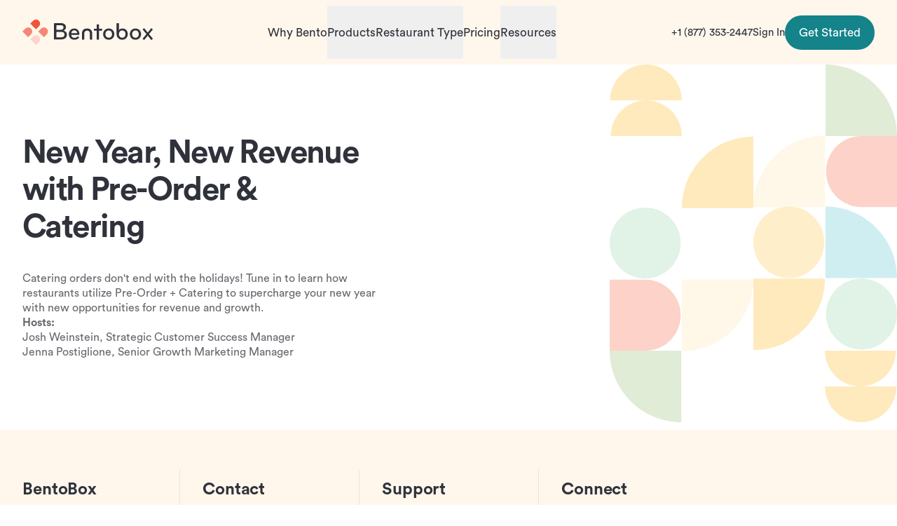

--- FILE ---
content_type: text/html; charset=utf-8
request_url: https://www.getbento.com/resources/webinars/new-year-new-revenue/
body_size: 19790
content:
<!DOCTYPE html><html><head><meta charSet="utf-8" data-next-head=""/><meta name="viewport" content="width=device-width" data-next-head=""/><title data-next-head="">Webinar - New Year, New Revenue with Pre-Order &amp; Catering | BentoBox</title><meta name="description" content="New Year, New Revenue with Pre-Order &amp; Catering" data-next-head=""/><meta content="https://www.getbento.com/resources/webinars/new-year-new-revenue/" property="og:url" data-next-head=""/><meta content="website" property="og:type" data-next-head=""/><meta content="Webinar - New Year, New Revenue with Pre-Order &amp; Catering | BentoBox" property="og:title" data-next-head=""/><meta content="New Year, New Revenue with Pre-Order &amp; Catering" property="og:description" data-next-head=""/><meta content="https://images.ctfassets.net/h81st780aesh/1PshQLTuswIHbrfYS3ZFig/6458853463b230e2553d66235bcf0ac2/Metadata_image_-_Soy.png" property="og:image" data-next-head=""/><meta name="twitter:card" content="summary_large_image" data-next-head=""/><meta name="twitter:site" content="@bentoboxnyc" data-next-head=""/><link rel="canonical" href="https://www.getbento.com/resources/webinars/new-year-new-revenue/" data-next-head=""/><link rel="apple-touch-icon" sizes="180x180" type="image/png" href="https://media-cdn.getbento.com/accounts/c831ea07f62fba23e7ea35e6b0f1c013/media/images/91355favicon.png?v=1" data-next-head=""/><link rel="icon" type="image/png" sizes="32x32" href="https://media-cdn.getbento.com/accounts/c831ea07f62fba23e7ea35e6b0f1c013/media/images/91355favicon.png?v=1" data-next-head=""/><link rel="icon" type="image/png" sizes="16x16" href="https://media-cdn.getbento.com/accounts/c831ea07f62fba23e7ea35e6b0f1c013/media/images/91355favicon.png?v=1" data-next-head=""/><link rel="preconnect" href="https://www.googletagmanager.com" data-next-head=""/><link rel="preconnect" href="https://www.google-analytics.com" data-next-head=""/><link rel="preconnect" href="https://www.gstatic.com" data-next-head=""/><link rel="preconnect" href="https://connect.facebook.net" data-next-head=""/><link rel="preconnect" href="https://pi.pardot.com" data-next-head=""/><link rel="preconnect" href="https://assets.calendly.com" data-next-head=""/><link rel="preconnect" href="http://236-UUM-218.mktoweb.com" data-next-head=""/><link rel="preconnect" href="https://236-UUM-218.mktoweb.com" data-next-head=""/><link rel="preload" href="/fonts/CircularStd-Black.otf" as="font" type="font/otf" crossorigin="anonymous" data-next-head=""/><link rel="preload" href="/fonts/CircularStd-Bold.otf" as="font" type="font/otf" crossorigin="anonymous" data-next-head=""/><link rel="preload" href="/fonts/CircularStd-BoldItalic.otf" as="font" type="font/otf" crossorigin="anonymous" data-next-head=""/><link rel="preload" href="/fonts/CircularStd-Medium.otf" as="font" type="font/otf" crossorigin="anonymous" data-next-head=""/><link rel="preload" href="/fonts/CircularStd-MediumItalic.otf" as="font" type="font/otf" crossorigin="anonymous" data-next-head=""/><link rel="preload" href="/fonts/CircularStd-Book.otf" as="font" type="font/otf" crossorigin="anonymous" data-next-head=""/><link rel="preload" href="/fonts/CircularStd-BookItalic.otf" as="font" type="font/otf" crossorigin="anonymous" data-next-head=""/><link rel="preload" href="/_next/static/css/e2f8f2f52422a302.css" as="style"/><link rel="stylesheet" href="/_next/static/css/e2f8f2f52422a302.css" data-n-g=""/><link rel="preload" href="/_next/static/css/656d2931649a9c5e.css" as="style"/><link rel="stylesheet" href="/_next/static/css/656d2931649a9c5e.css" data-n-p=""/><noscript data-n-css=""></noscript><script defer="" nomodule="" src="/_next/static/chunks/polyfills-42372ed130431b0a.js"></script><script src="/_next/static/chunks/webpack-5b12ba17a5ff6eaa.js" defer=""></script><script src="/_next/static/chunks/framework-8960d700bc570449.js" defer=""></script><script src="/_next/static/chunks/main-3ed541d20de3fbf3.js" defer=""></script><script src="/_next/static/chunks/pages/_app-6517ea6a497b151a.js" defer=""></script><script src="/_next/static/chunks/384-69a53bdd421bd1f9.js" defer=""></script><script src="/_next/static/chunks/657-016ac398a6584d00.js" defer=""></script><script src="/_next/static/chunks/pages/%5B...slug%5D-6eecc16c48bee157.js" defer=""></script><script src="/_next/static/82b1e7195059defe3d3917d962a8540403660714/_buildManifest.js" defer=""></script><script src="/_next/static/82b1e7195059defe3d3917d962a8540403660714/_ssgManifest.js" defer=""></script><script>var __uzdbm_1 = "6250700d-7162-46d6-8cb5-84d9fb0c160a";var __uzdbm_2 = "NDUzMmZmZDgtZGdyNi00MjVhLThlMzgtZWQyNjljYzM4ZDg1JDE0MC4yNDguNzcuMTUw";var __uzdbm_3 = "";var __uzdbm_4 = "false";var __uzdbm_5 = "";var __uzdbm_6 = "";var __uzdbm_7 = "";</script> <script>   (function (w, d, e, u, c, g, a, b) {     w["SSJSConnectorObj"] = w["SSJSConnectorObj"] || {       ss_cid: c,       domain_info: "auto",     };     w[g] = function (i, j) {       w["SSJSConnectorObj"][i] = j;     };     a = d.createElement(e);     a.async = true;     if (       navigator.userAgent.indexOf('MSIE') !== -1 ||       navigator.appVersion.indexOf('Trident/') > -1     ) {       u = u.replace("/advanced/", "/advanced/ie/");     }     a.src = u;     b = d.getElementsByTagName(e)[0];     b.parentNode.insertBefore(a, b);   })(     window, document, "script", "https://bentobox-frontend-production-radware.getbento.com/18f5227b-e27b-445a-a53f-f845fbe69b40/stormcaster.js", "dgr8", "ssConf"   );   ssConf("c1", "https://bentobox-frontend-production-radware.getbento.com");   ssConf("c3", "c99a4269-161c-4242-a3f0-28d44fa6ce24");   ssConf("au", "bentobox-frontend-production-radware.getbento.com");   ssConf("cu", "validate.perfdrive.com, ssc"); </script></head><body><div id="__next"><iframe src="https://www.googletagmanager.com/ns.html?id=GTM-PTHD36Q" height="0" width="0" style="display:none;visibility:hidden"></iframe><div class="flex min-h-screen flex-col"><div></div><div class="sticky top-0 z-20 w-full  headroom-wrapper"><div class="headroom headroom--unfixed"><header class="top-0 z-10 flex h-20 items-center justify-center lg:h-auto lg:items-stretch bg-pr-yellow-200  border-none"><div class="mx-auto w-full px-5 lg:px-8 2xl:px-24 max-w-screen-4xl"><div class="lg:hidden"><div class="flex items-center" data-headlessui-state=""><a aria-label="Home" href="/"><svg xmlns="http://www.w3.org/2000/svg" viewBox="0 0 1458.01 285.44" class="h-8 w-36"><path fill="#f25238" d="M88.08 45.42 120.47 13a44.49 44.49 0 0 1 62.92 0l.93.93a44.49 44.49 0 0 1 0 62.92l-32.39 32.39Z"></path><path fill="#f68774" d="m176.18 133.51 32.39-32.39a44.49 44.49 0 0 1 62.92 0l.93.93a44.49 44.49 0 0 1 0 62.92L240 197.36l-63.85-63.85ZM0 133.51l32.39-32.39a44.49 44.49 0 0 1 62.92 0l.93.93a44.49 44.49 0 0 1 0 62.92l-32.39 32.39Z"></path><path fill="#fcd3cd" d="m88.08 221.6 32.39-32.39a44.49 44.49 0 0 1 62.92 0l.93.93a44.49 44.49 0 0 1 0 62.92l-32.39 32.36Z"></path><g fill="#30323b"><path d="M435.84 199.23h-55.9v-60.81h55.62c22.2 0 35.59 11.23 35.59 30.15 0 18.08-12.85 30.65-35.35 30.65Zm-55.9-135.37h51.51c17 0 28.49 8.23 28.49 24.93 0 13.44-9.31 26-27.94 26h-52.06ZM458.3 125c17.54-7.4 28.23-21.65 28.23-39.46 0-27.13-21.64-45.21-55.9-45.21h-73.22a3.78 3.78 0 0 0-3.75 3.78V219a3.78 3.78 0 0 0 3.78 3.78h76.22c42.75 0 63.85-24.93 63.85-51.51 0-28-17-42.2-39.2-46.32ZM1264.28 204.17c-24.1 0-37-18.64-37-40.83s12.85-40.82 37-40.82 37 18.63 37 40.82-12.86 40.83-37 40.83Zm0-103.59c-38.08 0-62.75 28.23-62.75 62.75s24.72 62.75 62.75 62.75 62.72-28.23 62.72-62.75-24.63-62.75-62.72-62.75ZM965.38 204.17c-24.11 0-37-18.64-37-40.83s12.85-40.82 37-40.82 37 18.63 37 40.82-12.86 40.83-37 40.83Zm0-103.59c-38.09 0-62.75 28.23-62.75 62.75s24.66 62.75 62.75 62.75 62.75-28.23 62.75-62.75-24.66-62.75-62.75-62.75ZM1150.22 179.52c-4.84 14.37-16.54 24.65-34.44 24.65a38.56 38.56 0 0 1-15.36-3c-13.31-6.59-21.49-21.51-21.49-37.81s8.19-31.21 21.49-37.8a38.22 38.22 0 0 1 15.36-3c17.9 0 29.59 10.27 34.44 24.65a55.41 55.41 0 0 1 0 32.36Zm-29.1-78.94c-15.24 0-32 4.16-42.2 17.74v-73.8a3.78 3.78 0 0 0-3.78-3.78l-18.14-.07a3.78 3.78 0 0 0-3.78 3.78v118.82c0 34.53 24.45 62.82 62.54 62.82s62.74-28.23 62.74-62.75a66.2 66.2 0 0 0-1.2-12.72c-5.08-30.57-28.39-50-56.21-50ZM723.07 100.58a48.66 48.66 0 0 0-5.26.29c-32.93 1.78-50.58 20.51-52 54.59-.09 1-.14 1.9-.14 2.64v63.12a3.78 3.78 0 0 0 3.78 3.78h18.21a3.79 3.79 0 0 0 3.79-3.78v-63.64c0-18.63 11.78-33.7 32.33-33.7s31 14.25 31 33.43v63.91a3.78 3.78 0 0 0 3.78 3.78h18.1a3.78 3.78 0 0 0 3.78-3.78v-65c0-32.34-19.31-55.63-57.4-55.63ZM1457.12 212.18l-4.86-5.76-.28-.36-36.44-43 28.85-34.36.25-.21 2.76-3.37 4-4.81a15.15 15.15 0 0 0 1.33-1.77l3.73-4.57a3.79 3.79 0 0 0-.53-5.32l-11.58-9.45a3.76 3.76 0 0 0-5.3.53l-4.12 5c-.26.25-.54.45-.78.73L1401.52 146l-25.71-32-.11-.15-6.75-8.39c-.15-.16-.32-.28-.46-.43l-4.49-5.56a3.79 3.79 0 0 0-5.31-.54l-11.77 9.59a3.79 3.79 0 0 0-.54 5.32l5.28 6.29.09.12 35.84 42.75-28.3 33.4-8.14 9.61a14.25 14.25 0 0 0-1.33 1.76l-3.75 4.5a3.79 3.79 0 0 0 .53 5.32l11.86 9.7a3.78 3.78 0 0 0 5.31-.53l4.74-5.8.15-.15 1.86-2.3 5.12-6.27a2.1 2.1 0 0 0 .13-.26l25.78-32 32.88 40.82.06.07 4.79 6a3.76 3.76 0 0 0 5.29.51l12.09-10a3.77 3.77 0 0 0 .48-5.31ZM887.53 103.84h-30.47v-45a3.79 3.79 0 0 0-3.79-3.78h-18.19a3.78 3.78 0 0 0-3.78 3.78v45h-27.64a3.78 3.78 0 0 0-3.79 3.77v13.81a3.78 3.78 0 0 0 3.78 3.78h27.69v96a3.78 3.78 0 0 0 3.78 3.78h18.19a3.79 3.79 0 0 0 3.79-3.78v-96h30.47a3.78 3.78 0 0 0 3.78-3.78v-13.79a3.78 3.78 0 0 0-3.77-3.79h-.05ZM546 151.55c2.47-17 15.34-30.41 34.26-30.41 18.64 0 31 14 33.16 30.41Zm34.26-51c-35.35 0-61.39 26.85-61.39 62.75 0 34.26 21.65 62.75 62.49 62.75 19.77 0 38.36-7.91 48.77-20 1.92-2.19 4.94-5.21 3.29-7.4-3-4-6.27-6.77-10.69-10.69-2.46-2.18-6.3 1.92-8.49 4.1-9 8.49-17.54 13.44-31.79 13.44-22.74 0-35.59-14.26-37-33.16h81.93c7.41 0 9.89-4.39 9.89-8.77 0-35.08-22.47-63-57-63Z"></path></g></svg></a><button class="ml-auto flex size-9 items-center justify-center" type="button" aria-expanded="false" data-headlessui-state=""><svg viewBox="0 0 30 20" fill="none" xmlns="http://www.w3.org/2000/svg" class="h-5 w-[30px] stroke-current "><path d="M0 .5h30m-30 10h30m-30 9h30"></path></svg><svg viewBox="0 0 15 15" fill="none" xmlns="http://www.w3.org/2000/svg" class="size-6 stroke-current hidden"><path d="m1 1 13 13M14 1 1 14"></path></svg></button><div class="fixed inset-0 -z-[1] h-screen w-full overflow-auto bg-pr-yellow-100 px-5 py-20  hidden" id="headlessui-popover-panel-:R6mb6:" tabindex="-1" data-headlessui-state=""><ul class="-mx-6"><li class="border-b border-[#D9D9D9] p-[22px]"><a href="/why-bentobox/"><span class="type-pr-delta link-underline-animated-sm font-bold">Why Bento</span></a></li><li class="border-b border-[#D9D9D9]"><button class="group relative w-full px-[22px] pt-6 text-left  " id="headlessui-disclosure-button-:R2jemb6:" type="button" aria-expanded="false" data-headlessui-state=""><div class="flex items-center justify-between pb-6"><span class="type-pr-delta font-bold">Products</span><svg class="" xmlns="http://www.w3.org/2000/svg" width="20" height="12" viewBox="0 0 20 12" fill="none"><path d="M19 1L9.93431 10L1 1" stroke="#30323B" stroke-width="2" stroke-linecap="round"></path></svg></div></button></li><li class="border-b border-[#D9D9D9]"><button class="group relative w-full  px-[22px] pt-6 text-left  " id="headlessui-disclosure-button-:R2remb6:" type="button" aria-expanded="false" data-headlessui-state=""><div class="flex items-center justify-between pb-6"><span class="type-pr-delta font-bold">Restaurant Type</span><svg class="" xmlns="http://www.w3.org/2000/svg" width="20" height="12" viewBox="0 0 20 12" fill="none"><path d="M19 1L9.93431 10L1 1" stroke="#30323B" stroke-width="2" stroke-linecap="round"></path></svg></div></button></li><li class="border-b border-[#D9D9D9] p-[22px]"><a href="/pricing/"><span class="type-pr-delta link-underline-animated-sm font-bold">Pricing</span></a></li><li class="border-b border-[#D9D9D9]"><button class="group relative w-full  px-[22px] pt-6 text-left  " id="headlessui-disclosure-button-:R3bemb6:" type="button" aria-expanded="false" data-headlessui-state=""><div class="flex items-center justify-between pb-6"><span class="type-pr-delta font-bold">Resources</span><svg class="" xmlns="http://www.w3.org/2000/svg" width="20" height="12" viewBox="0 0 20 12" fill="none"><path d="M19 1L9.93431 10L1 1" stroke="#30323B" stroke-width="2" stroke-linecap="round"></path></svg></div></button></li></ul><div class="mt-[55px] flex w-full flex-col gap-4 sm:flex-row sm:flex-wrap sm:items-center"><div class="mx-auto "><a class="text-pr-dark-gray-500 link-underline-animated-sm text-[15px] border-b-[1.5px] border-[#D9D9D9] px-7 pb-4 font-bold" href="tel:+18773532447">+1 (877) 353-2447</a></div><div class="mx-auto order-3"><a class="text-pr-dark-gray-500 link-underline-animated-sm text-[15px]" href="https://getbento.com/login/">Sign In</a></div><div class="mx-auto "><a class="text-pr-dark-gray-500 pr-button pr-button-lg pr-button-teal mt-6 w-full !text-white" href="https://www.getbento.com/sign-up/">Get Started</a></div></div></div></div><div hidden="" style="position:fixed;top:1px;left:1px;width:1px;height:0;padding:0;margin:-1px;overflow:hidden;clip:rect(0, 0, 0, 0);white-space:nowrap;border-width:0;display:none"></div></div><div class="hidden items-center gap-6 lg:flex lg:min-h-[92px]"><a aria-label="Home" href="/"><svg xmlns="http://www.w3.org/2000/svg" viewBox="0 0 1458.01 285.44" class="h-8 w-36 xl:h-10 xl:w-[186px] "><path fill="#f25238" d="M88.08 45.42 120.47 13a44.49 44.49 0 0 1 62.92 0l.93.93a44.49 44.49 0 0 1 0 62.92l-32.39 32.39Z"></path><path fill="#f68774" d="m176.18 133.51 32.39-32.39a44.49 44.49 0 0 1 62.92 0l.93.93a44.49 44.49 0 0 1 0 62.92L240 197.36l-63.85-63.85ZM0 133.51l32.39-32.39a44.49 44.49 0 0 1 62.92 0l.93.93a44.49 44.49 0 0 1 0 62.92l-32.39 32.39Z"></path><path fill="#fcd3cd" d="m88.08 221.6 32.39-32.39a44.49 44.49 0 0 1 62.92 0l.93.93a44.49 44.49 0 0 1 0 62.92l-32.39 32.36Z"></path><g fill="#30323b"><path d="M435.84 199.23h-55.9v-60.81h55.62c22.2 0 35.59 11.23 35.59 30.15 0 18.08-12.85 30.65-35.35 30.65Zm-55.9-135.37h51.51c17 0 28.49 8.23 28.49 24.93 0 13.44-9.31 26-27.94 26h-52.06ZM458.3 125c17.54-7.4 28.23-21.65 28.23-39.46 0-27.13-21.64-45.21-55.9-45.21h-73.22a3.78 3.78 0 0 0-3.75 3.78V219a3.78 3.78 0 0 0 3.78 3.78h76.22c42.75 0 63.85-24.93 63.85-51.51 0-28-17-42.2-39.2-46.32ZM1264.28 204.17c-24.1 0-37-18.64-37-40.83s12.85-40.82 37-40.82 37 18.63 37 40.82-12.86 40.83-37 40.83Zm0-103.59c-38.08 0-62.75 28.23-62.75 62.75s24.72 62.75 62.75 62.75 62.72-28.23 62.72-62.75-24.63-62.75-62.72-62.75ZM965.38 204.17c-24.11 0-37-18.64-37-40.83s12.85-40.82 37-40.82 37 18.63 37 40.82-12.86 40.83-37 40.83Zm0-103.59c-38.09 0-62.75 28.23-62.75 62.75s24.66 62.75 62.75 62.75 62.75-28.23 62.75-62.75-24.66-62.75-62.75-62.75ZM1150.22 179.52c-4.84 14.37-16.54 24.65-34.44 24.65a38.56 38.56 0 0 1-15.36-3c-13.31-6.59-21.49-21.51-21.49-37.81s8.19-31.21 21.49-37.8a38.22 38.22 0 0 1 15.36-3c17.9 0 29.59 10.27 34.44 24.65a55.41 55.41 0 0 1 0 32.36Zm-29.1-78.94c-15.24 0-32 4.16-42.2 17.74v-73.8a3.78 3.78 0 0 0-3.78-3.78l-18.14-.07a3.78 3.78 0 0 0-3.78 3.78v118.82c0 34.53 24.45 62.82 62.54 62.82s62.74-28.23 62.74-62.75a66.2 66.2 0 0 0-1.2-12.72c-5.08-30.57-28.39-50-56.21-50ZM723.07 100.58a48.66 48.66 0 0 0-5.26.29c-32.93 1.78-50.58 20.51-52 54.59-.09 1-.14 1.9-.14 2.64v63.12a3.78 3.78 0 0 0 3.78 3.78h18.21a3.79 3.79 0 0 0 3.79-3.78v-63.64c0-18.63 11.78-33.7 32.33-33.7s31 14.25 31 33.43v63.91a3.78 3.78 0 0 0 3.78 3.78h18.1a3.78 3.78 0 0 0 3.78-3.78v-65c0-32.34-19.31-55.63-57.4-55.63ZM1457.12 212.18l-4.86-5.76-.28-.36-36.44-43 28.85-34.36.25-.21 2.76-3.37 4-4.81a15.15 15.15 0 0 0 1.33-1.77l3.73-4.57a3.79 3.79 0 0 0-.53-5.32l-11.58-9.45a3.76 3.76 0 0 0-5.3.53l-4.12 5c-.26.25-.54.45-.78.73L1401.52 146l-25.71-32-.11-.15-6.75-8.39c-.15-.16-.32-.28-.46-.43l-4.49-5.56a3.79 3.79 0 0 0-5.31-.54l-11.77 9.59a3.79 3.79 0 0 0-.54 5.32l5.28 6.29.09.12 35.84 42.75-28.3 33.4-8.14 9.61a14.25 14.25 0 0 0-1.33 1.76l-3.75 4.5a3.79 3.79 0 0 0 .53 5.32l11.86 9.7a3.78 3.78 0 0 0 5.31-.53l4.74-5.8.15-.15 1.86-2.3 5.12-6.27a2.1 2.1 0 0 0 .13-.26l25.78-32 32.88 40.82.06.07 4.79 6a3.76 3.76 0 0 0 5.29.51l12.09-10a3.77 3.77 0 0 0 .48-5.31ZM887.53 103.84h-30.47v-45a3.79 3.79 0 0 0-3.79-3.78h-18.19a3.78 3.78 0 0 0-3.78 3.78v45h-27.64a3.78 3.78 0 0 0-3.79 3.77v13.81a3.78 3.78 0 0 0 3.78 3.78h27.69v96a3.78 3.78 0 0 0 3.78 3.78h18.19a3.79 3.79 0 0 0 3.79-3.78v-96h30.47a3.78 3.78 0 0 0 3.78-3.78v-13.79a3.78 3.78 0 0 0-3.77-3.79h-.05ZM546 151.55c2.47-17 15.34-30.41 34.26-30.41 18.64 0 31 14 33.16 30.41Zm34.26-51c-35.35 0-61.39 26.85-61.39 62.75 0 34.26 21.65 62.75 62.49 62.75 19.77 0 38.36-7.91 48.77-20 1.92-2.19 4.94-5.21 3.29-7.4-3-4-6.27-6.77-10.69-10.69-2.46-2.18-6.3 1.92-8.49 4.1-9 8.49-17.54 13.44-31.79 13.44-22.74 0-35.59-14.26-37-33.16h81.93c7.41 0 9.89-4.39 9.89-8.77 0-35.08-22.47-63-57-63Z"></path></g></svg></a><ul class="mx-auto flex gap-4 self-stretch xl:gap-6 2xl:gap-8 3xl:gap-8"><li class="py-2"><a class=" relative flex h-full items-center overflow-hidden py-2.5 after:absolute after:bottom-0 after:left-0 after:h-0.5 after:w-full after:-translate-x-full after:bg-pr-red-200 after:transition after:content-[&#x27;&#x27;] hover:after:translate-x-0 focus:after:translate-x-0" href="/why-bentobox/"><span class="text-[15px] xl:text-pr-lg">Why Bento</span></a></li><li class="py-2"><button class="relative h-full overflow-hidden py-2.5 text-left"><span class="text-[15px] xl:text-pr-lg">Products</span><div class="w-full hidden"><div class="clip-path absolute right-[calc(50%)] top-[calc(76%)] z-40 translate-x-1/2 px-2"><svg fill="white" id="triangle" xmlns="http://www.w3.org/2000/svg" width="18px" height="17px" viewBox="0 0 100 100"><polygon points="50 15, 100 100, 0 100"></polygon></svg></div></div></button><div class="hidden"><div><div class="absolute left-0 top-[calc(90%)] z-30 w-full"><div class="mx-auto w-full px-5 lg:px-8 2xl:px-24 max-w-screen-4xl"><div class="mx-auto max-w-fit rounded-[20px] bg-white px-10 pb-[1.625rem] pt-10 shadow-navBox"><ul class=" grid grid-cols-12 gap-x-10"><li class="col-span-3 p-0 text-center"><div class="flex flex-col"><div class="flex flex-row items-baseline gap-1.5 pb-2.5"><figure class="relative size-5 shrink-0 self-start"><span style="box-sizing:border-box;display:block;overflow:hidden;width:initial;height:initial;background:none;opacity:1;border:0px;margin:0px;padding:0px;position:absolute;inset:0px"><img alt="BentoBox" sizes="100vw" class="object-contain opacity-0 " decoding="sync" loading="eager" style="position:absolute;inset:0px;box-sizing:border-box;padding:0px;border:none;margin:auto;display:block;width:0px;height:0px;min-width:100%;max-width:100%;min-height:100%;max-height:100%" srcSet="" src=""/></span></figure><a class="group" href="/pillars/stand-out/"><span class="type-pr-zeta link-underline-animated-sm text-pr-lg">Stand Out</span></a></div><span class="flex flex-col"><div class="col-span-3 border-t border-[#D9D9D9] p-0 py-3 text-center"><div class="flex w-full flex-row items-baseline gap-4"><a class="group pb-2" href="https://www.getbento.com/products/restaurant-websites/" data-link-tag="true"><span class="link-underline-animated-sm text-[15px]">Restaurant Websites</span></a></div><div class="w-full text-left"><span class="flex w-full flex-col space-y-[4px]"><div class="ml-3.5"><a class="group" href="/products/ada/"><span class="flex items-baseline gap-1"><span class="link-underline-animated-sm text-[15px] text-gray-400">Digital Accessibility (ADA)</span></span></a></div><div class="ml-3.5"><a class="group" href="https://www.getbento.com/products/cookie-consent/"><span class="link-underline-animated-sm text-[15px] text-gray-400">Cookie Consent Management</span></a></div></span></div></div><div class="border-t border-[#D9D9D9] py-4 text-left"><a class="group" href="https://www.getbento.com/products/local-sync/"><span class="link-underline-animated-sm text-[15px]">Google Sync</span></a></div><div class="border-t border-[#D9D9D9] py-4 text-left"><a class="group" href="https://www.getbento.com/products/customization-package/"><span class="link-underline-animated-sm text-[15px]">Customization Package</span></a></div></span></div></li><li class="col-span-3 p-0 text-center"><div class="flex flex-col"><div class="flex flex-row items-baseline gap-1.5 pb-2.5"><figure class="relative size-5 shrink-0 self-start"><span style="box-sizing:border-box;display:block;overflow:hidden;width:initial;height:initial;background:none;opacity:1;border:0px;margin:0px;padding:0px;position:absolute;inset:0px"><img alt="BentoBox" sizes="100vw" class="object-contain opacity-0 " decoding="sync" loading="eager" style="position:absolute;inset:0px;box-sizing:border-box;padding:0px;border:none;margin:auto;display:block;width:0px;height:0px;min-width:100%;max-width:100%;min-height:100%;max-height:100%" srcSet="" src=""/></span></figure><a class="group" href="/pillars/sell/"><span class="type-pr-zeta link-underline-animated-sm text-pr-lg">Sell</span></a></div><span class="flex flex-col"><div class="col-span-3 border-t border-[#D9D9D9] p-0 py-3 text-center"><div class="flex w-full flex-row items-baseline gap-4"><a class="group pb-2" href="https://www.getbento.com/products/online-ordering/" data-link-tag="true"><span class="link-underline-animated-sm text-[15px]">Online Ordering</span></a></div><div class="w-full text-left"><span class="flex w-full flex-col space-y-[4px]"><div class="ml-3.5"><a class="group" href="https://www.getbento.com/products/takeout-delivery/"><span class="link-underline-animated-sm text-[15px] text-gray-400">Takeout &amp; Delivery</span></a></div><div class="ml-3.5"><a class="group" href="https://www.getbento.com/products/preorder-catering/"><span class="link-underline-animated-sm text-[15px] text-gray-400">Online Catering</span></a></div></span></div></div><div class="col-span-3 border-t border-[#D9D9D9] p-0 py-3 text-center"><div class="flex w-full flex-row items-baseline gap-4"><a class="group pb-2" href="https://www.getbento.com/products/dine-in-ordering/" data-link-tag="true"><span class="link-underline-animated-sm text-[15px]">Dine-in Ordering</span></a></div><div class="w-full text-left"><span class="flex w-full flex-col space-y-[4px]"><div class="ml-3.5"><a class="group" href="https://www.getbento.com/products/pos-clover/"><span class="link-underline-animated-sm text-[15px] text-gray-400">Clover POS</span></a></div><div class="ml-3.5"><a class="group" href="https://www.getbento.com/products/dinepay/"><span class="link-underline-animated-sm text-[15px] text-gray-400">QR Code Order &amp; Pay</span></a></div></span></div></div><div class="col-span-3 border-t border-[#D9D9D9] p-0 py-3 text-center"><div class="flex w-full flex-row items-baseline gap-4"><a class="group pb-2" href="https://www.getbento.com/products/ecommerce-stores/" data-link-tag="true"><span class="link-underline-animated-sm text-[15px]">Ecommerce</span></a></div><div class="w-full text-left"><span class="flex w-full flex-col space-y-[4px]"><div class="ml-3.5"><a class="group" href="https://www.getbento.com/products/gift-cards/"><span class="link-underline-animated-sm text-[15px] text-gray-400">Gift Cards</span></a></div><div class="ml-3.5"><a class="group" href="https://www.getbento.com/products/merchandise/"><span class="link-underline-animated-sm text-[15px] text-gray-400">Merchandise</span></a></div><div class="ml-3.5"><a class="group" href="https://www.getbento.com/products/ticketed-events/"><span class="link-underline-animated-sm text-[15px] text-gray-400">Ticketing</span></a></div></span></div></div><div class="border-t border-[#D9D9D9] py-4 text-left"><a class="group" href="https://www.getbento.com/products/eventmanagement/"><span class="link-underline-animated-sm text-[15px]">Events Management</span></a></div></span></div></li><li class="col-span-3 p-0 text-center"><div class="flex flex-col"><div class="flex flex-row items-baseline gap-1.5 pb-2.5"><figure class="relative size-5 shrink-0 self-start"><span style="box-sizing:border-box;display:block;overflow:hidden;width:initial;height:initial;background:none;opacity:1;border:0px;margin:0px;padding:0px;position:absolute;inset:0px"><img alt="BentoBox" sizes="100vw" class="object-contain opacity-0 " decoding="sync" loading="eager" style="position:absolute;inset:0px;box-sizing:border-box;padding:0px;border:none;margin:auto;display:block;width:0px;height:0px;min-width:100%;max-width:100%;min-height:100%;max-height:100%" srcSet="" src=""/></span></figure><a class="group" href="/pillars/engage/"><span class="type-pr-zeta link-underline-animated-sm text-pr-lg">Engage</span></a></div><span class="flex flex-col"><div class="col-span-3 border-t border-[#D9D9D9] p-0 py-3 text-center"><div class="flex w-full flex-row items-baseline gap-4"><a class="group pb-2" href="https://www.getbento.com/products/dine-in/" data-link-tag="true"><span class="link-underline-animated-sm text-[15px]">Dine-In</span></a></div><div class="w-full text-left"><span class="flex w-full flex-col space-y-[4px]"><div class="ml-3.5"><a class="group" href="https://www.getbento.com/products/reservations/"><span class="link-underline-animated-sm text-[15px] text-gray-400">Reservations</span></a></div><div class="ml-3.5"><a class="group" href="https://www.getbento.com/products/waitlist/"><span class="link-underline-animated-sm text-[15px] text-gray-400">Digital Waitlist</span></a></div></span></div></div><div class="col-span-3 border-t border-[#D9D9D9] p-0 py-3 text-center"><div class="flex w-full flex-row items-baseline gap-4"><a class="group pb-2" href="https://www.getbento.com/products/marketing/" data-link-tag="true"><span class="link-underline-animated-sm text-[15px]">Marketing</span></a></div><div class="w-full text-left"><span class="flex w-full flex-col space-y-[4px]"><div class="ml-3.5"><a class="group" href="https://www.getbento.com/products/seo/"><span class="link-underline-animated-sm text-[15px] text-gray-400">SEO</span></a></div><div class="ml-3.5"><a class="group" href="https://www.getbento.com/products/automated-email-marketing/"><span class="link-underline-animated-sm text-[15px] text-gray-400">Email Marketing</span></a></div><div class="ml-3.5"><a class="group" href="https://www.getbento.com/products/sms-marketing/"><span class="link-underline-animated-sm text-[15px] text-gray-400">SMS Marketing</span></a></div><div class="ml-3.5"><a class="group" href="https://www.getbento.com/products/loyalty-programs/"><span class="link-underline-animated-sm text-[15px] text-gray-400">Loyalty Programs</span></a></div></span></div></div></span></div></li><li class="col-span-3 p-0 text-center"><div class="flex flex-col"><div class="flex flex-row items-baseline gap-1.5 pb-2.5"><figure class="relative size-5 shrink-0 self-start"><span style="box-sizing:border-box;display:block;overflow:hidden;width:initial;height:initial;background:none;opacity:1;border:0px;margin:0px;padding:0px;position:absolute;inset:0px"><img alt="BentoBox" sizes="100vw" class="object-contain opacity-0 " decoding="sync" loading="eager" style="position:absolute;inset:0px;box-sizing:border-box;padding:0px;border:none;margin:auto;display:block;width:0px;height:0px;min-width:100%;max-width:100%;min-height:100%;max-height:100%" srcSet="" src=""/></span></figure><a class="group" href="/pillars/operate/"><span class="type-pr-zeta link-underline-animated-sm text-pr-lg">Operate</span></a></div><span class="flex flex-col"><div class="col-span-3 border-t border-[#D9D9D9] p-0 py-3 text-center"><div class="flex w-full flex-row items-baseline gap-4"><a class="group pb-2" href="https://www.getbento.com/products/bentocore/" data-link-tag="true"><span class="link-underline-animated-sm text-[15px]">BentoCore</span></a></div><div class="w-full text-left"><span class="flex w-full flex-col space-y-[4px]"><div class="ml-3.5"><a class="group" href="https://www.getbento.com/products/diner-database/"><span class="link-underline-animated-sm text-[15px] text-gray-400">Diner Database</span></a></div><div class="ml-3.5"><a class="group" href="https://www.getbento.com/products/menu-management/"><span class="link-underline-animated-sm text-[15px] text-gray-400">Menu Management</span></a></div><div class="ml-3.5"><a class="group" href="https://www.getbento.com/products/brand-center/"><span class="link-underline-animated-sm text-[15px] text-gray-400">Branding</span></a></div></span></div></div><div class="border-t border-[#D9D9D9] py-4 text-left"><a class="group" href="https://www.getbento.com/products/kitchen-display-system/"><span class="link-underline-animated-sm text-[15px]">Clover Kitchen Display System (KDS)</span></a></div><div class="border-t border-[#D9D9D9] py-4 text-left"><a class="group" href="https://www.getbento.com/products/payment-processing/"><span class="link-underline-animated-sm text-[15px]">Clover Payment Processing</span></a></div><div class="border-t border-[#D9D9D9] py-4 text-left"><a class="group" href="https://www.getbento.com/products/integrations/"><span class="link-underline-animated-sm text-[15px]">Integrations</span></a></div></span></div></li></ul></div></div></div></div></div></li><li class="py-2"><button class="relative h-full overflow-hidden py-2.5 text-left "><span class="text-[15px] font-normal xl:text-pr-lg">Restaurant Type</span><div class="w-full hidden"><div class="clip-path absolute right-[calc(50%)] top-[calc(76%)] z-40 translate-x-1/2 px-2"><svg fill="white" id="triangle" xmlns="http://www.w3.org/2000/svg" width="18px" height="17px" viewBox="0 0 100 100"><polygon points="50 15, 100 100, 0 100"></polygon></svg></div></div></button><div class="hidden"><div><div class="absolute left-0 top-[calc(90%)] z-30 w-full"><div class="mx-auto w-full px-5 lg:px-8 2xl:px-24 max-w-screen-4xl"><div class="mx-auto max-w-fit rounded-[20px] bg-white px-10 pb-[1.625rem] pt-10 shadow-navBox"><ul class="mx-auto grid grid-cols-12 gap-x-10"><li class="col-span-4 py-4"><a class="group inline-flex items-center gap-4" href="/solutions/multi-unit-restaurants/"><figure class="relative size-5 shrink-0 self-start"><span style="box-sizing:border-box;display:block;overflow:hidden;width:initial;height:initial;background:none;opacity:1;border:0px;margin:0px;padding:0px;position:absolute;inset:0px"><img alt="BentoBox" sizes="100vw" class="object-contain opacity-0 " decoding="sync" loading="eager" style="position:absolute;inset:0px;box-sizing:border-box;padding:0px;border:none;margin:auto;display:block;width:0px;height:0px;min-width:100%;max-width:100%;min-height:100%;max-height:100%" srcSet="" src=""/></span></figure><span><span class="type-pr-zeta link-underline-animated-sm text-[15px] xl:text-pr-lg">Multi-Location Restaurants</span></span></a></li><li class="col-span-4 py-4"><a class="group inline-flex items-center gap-4" href="/solutions/neighborhood-spots/"><figure class="relative size-5 shrink-0 self-start"><span style="box-sizing:border-box;display:block;overflow:hidden;width:initial;height:initial;background:none;opacity:1;border:0px;margin:0px;padding:0px;position:absolute;inset:0px"><img alt="BentoBox" sizes="100vw" class="object-contain opacity-0 " decoding="sync" loading="eager" style="position:absolute;inset:0px;box-sizing:border-box;padding:0px;border:none;margin:auto;display:block;width:0px;height:0px;min-width:100%;max-width:100%;min-height:100%;max-height:100%" srcSet="" src=""/></span></figure><span><span class="type-pr-zeta link-underline-animated-sm text-[15px] xl:text-pr-lg">Neighborhood Spots</span></span></a></li><li class="col-span-4 py-4"><a class="group inline-flex items-center gap-4" href="/solutions/fast-casual-restaurants/"><figure class="relative size-5 shrink-0 self-start"><span style="box-sizing:border-box;display:block;overflow:hidden;width:initial;height:initial;background:none;opacity:1;border:0px;margin:0px;padding:0px;position:absolute;inset:0px"><img alt="BentoBox" sizes="100vw" class="object-contain opacity-0 " decoding="sync" loading="eager" style="position:absolute;inset:0px;box-sizing:border-box;padding:0px;border:none;margin:auto;display:block;width:0px;height:0px;min-width:100%;max-width:100%;min-height:100%;max-height:100%" srcSet="" src=""/></span></figure><span><span class="type-pr-zeta link-underline-animated-sm text-[15px] xl:text-pr-lg">Fast Casual Restaurants</span></span></a></li><li class="col-span-4 py-4"><a class="group inline-flex items-center gap-4" href="/solutions/fine-dining/"><figure class="relative size-5 shrink-0 self-start"><span style="box-sizing:border-box;display:block;overflow:hidden;width:initial;height:initial;background:none;opacity:1;border:0px;margin:0px;padding:0px;position:absolute;inset:0px"><img alt="BentoBox" sizes="100vw" class="object-contain opacity-0 " decoding="sync" loading="eager" style="position:absolute;inset:0px;box-sizing:border-box;padding:0px;border:none;margin:auto;display:block;width:0px;height:0px;min-width:100%;max-width:100%;min-height:100%;max-height:100%" srcSet="" src=""/></span></figure><span><span class="type-pr-zeta link-underline-animated-sm text-[15px] xl:text-pr-lg">Fine Dining</span></span></a></li><li class="col-span-4 py-4"><a class="group inline-flex items-center gap-4" href="/solutions/bars/"><figure class="relative size-5 shrink-0 self-start"><span style="box-sizing:border-box;display:block;overflow:hidden;width:initial;height:initial;background:none;opacity:1;border:0px;margin:0px;padding:0px;position:absolute;inset:0px"><img alt="BentoBox" sizes="100vw" class="object-contain opacity-0 " decoding="sync" loading="eager" style="position:absolute;inset:0px;box-sizing:border-box;padding:0px;border:none;margin:auto;display:block;width:0px;height:0px;min-width:100%;max-width:100%;min-height:100%;max-height:100%" srcSet="" src=""/></span></figure><span><span class="type-pr-zeta link-underline-animated-sm text-[15px] xl:text-pr-lg">Bars</span></span></a></li><li class="col-span-4 py-4"><a class="group inline-flex items-center gap-4" href="/solutions/pizzerias/"><figure class="relative size-5 shrink-0 self-start"><span style="box-sizing:border-box;display:block;overflow:hidden;width:initial;height:initial;background:none;opacity:1;border:0px;margin:0px;padding:0px;position:absolute;inset:0px"><img alt="BentoBox" sizes="100vw" class="object-contain opacity-0 " decoding="sync" loading="eager" style="position:absolute;inset:0px;box-sizing:border-box;padding:0px;border:none;margin:auto;display:block;width:0px;height:0px;min-width:100%;max-width:100%;min-height:100%;max-height:100%" srcSet="" src=""/></span></figure><span><span class="type-pr-zeta link-underline-animated-sm text-[15px] xl:text-pr-lg">Pizzerias</span></span></a></li><li class="col-span-4 py-4"><a class="group inline-flex items-center gap-4" href="/solutions/wineries/"><figure class="relative size-5 shrink-0 self-start"><span style="box-sizing:border-box;display:block;overflow:hidden;width:initial;height:initial;background:none;opacity:1;border:0px;margin:0px;padding:0px;position:absolute;inset:0px"><img alt="BentoBox" sizes="100vw" class="object-contain opacity-0 " decoding="sync" loading="eager" style="position:absolute;inset:0px;box-sizing:border-box;padding:0px;border:none;margin:auto;display:block;width:0px;height:0px;min-width:100%;max-width:100%;min-height:100%;max-height:100%" srcSet="" src=""/></span></figure><span><span class="type-pr-zeta link-underline-animated-sm text-[15px] xl:text-pr-lg">Wineries</span></span></a></li><li class="col-span-4 py-4"><a class="group inline-flex items-center gap-4" href="/solutions/breweries/"><figure class="relative size-5 shrink-0 self-start"><span style="box-sizing:border-box;display:block;overflow:hidden;width:initial;height:initial;background:none;opacity:1;border:0px;margin:0px;padding:0px;position:absolute;inset:0px"><img alt="BentoBox" sizes="100vw" class="object-contain opacity-0 " decoding="sync" loading="eager" style="position:absolute;inset:0px;box-sizing:border-box;padding:0px;border:none;margin:auto;display:block;width:0px;height:0px;min-width:100%;max-width:100%;min-height:100%;max-height:100%" srcSet="" src=""/></span></figure><span><span class="type-pr-zeta link-underline-animated-sm text-[15px] xl:text-pr-lg">Breweries</span></span></a></li><li class="col-span-4 py-4"><a class="group inline-flex items-center gap-4" href="/solutions/private-chefs/"><figure class="relative size-5 shrink-0 self-start"><span style="box-sizing:border-box;display:block;overflow:hidden;width:initial;height:initial;background:none;opacity:1;border:0px;margin:0px;padding:0px;position:absolute;inset:0px"><img alt="BentoBox" sizes="100vw" class="object-contain opacity-0 " decoding="sync" loading="eager" style="position:absolute;inset:0px;box-sizing:border-box;padding:0px;border:none;margin:auto;display:block;width:0px;height:0px;min-width:100%;max-width:100%;min-height:100%;max-height:100%" srcSet="" src=""/></span></figure><span><span class="type-pr-zeta link-underline-animated-sm text-[15px] xl:text-pr-lg">Private Chefs</span></span></a></li><li class="col-span-4 py-4"><a class="group inline-flex items-center gap-4" href="/solutions/hospitality-groups/"><figure class="relative size-5 shrink-0 self-start"><span style="box-sizing:border-box;display:block;overflow:hidden;width:initial;height:initial;background:none;opacity:1;border:0px;margin:0px;padding:0px;position:absolute;inset:0px"><img alt="BentoBox" sizes="100vw" class="object-contain opacity-0 " decoding="sync" loading="eager" style="position:absolute;inset:0px;box-sizing:border-box;padding:0px;border:none;margin:auto;display:block;width:0px;height:0px;min-width:100%;max-width:100%;min-height:100%;max-height:100%" srcSet="" src=""/></span></figure><span><span class="type-pr-zeta link-underline-animated-sm text-[15px] xl:text-pr-lg">Hospitality Groups</span></span></a></li><li class="col-span-4 py-4"><a class="group inline-flex items-center gap-4" href="/solutions/clubs-and-nightlife/"><figure class="relative size-5 shrink-0 self-start"><span style="box-sizing:border-box;display:block;overflow:hidden;width:initial;height:initial;background:none;opacity:1;border:0px;margin:0px;padding:0px;position:absolute;inset:0px"><img alt="BentoBox" sizes="100vw" class="object-contain opacity-0 " decoding="sync" loading="eager" style="position:absolute;inset:0px;box-sizing:border-box;padding:0px;border:none;margin:auto;display:block;width:0px;height:0px;min-width:100%;max-width:100%;min-height:100%;max-height:100%" srcSet="" src=""/></span></figure><span><span class="type-pr-zeta link-underline-animated-sm text-[15px] xl:text-pr-lg">Clubs &amp; Nightlife</span></span></a></li><li class="col-span-4 py-4"><a class="group inline-flex items-center gap-4" href="/solutions/ghost-kitchen/"><figure class="relative size-5 shrink-0 self-start"><span style="box-sizing:border-box;display:block;overflow:hidden;width:initial;height:initial;background:none;opacity:1;border:0px;margin:0px;padding:0px;position:absolute;inset:0px"><img alt="BentoBox" sizes="100vw" class="object-contain opacity-0 " decoding="sync" loading="eager" style="position:absolute;inset:0px;box-sizing:border-box;padding:0px;border:none;margin:auto;display:block;width:0px;height:0px;min-width:100%;max-width:100%;min-height:100%;max-height:100%" srcSet="" src=""/></span></figure><span><span class="type-pr-zeta link-underline-animated-sm text-[15px] xl:text-pr-lg">Ghost Kitchens</span></span></a></li><li class="col-span-4 py-4"><a class="group inline-flex items-center gap-4" href="/solutions/hotel-restaurants/"><figure class="relative size-5 shrink-0 self-start"><span style="box-sizing:border-box;display:block;overflow:hidden;width:initial;height:initial;background:none;opacity:1;border:0px;margin:0px;padding:0px;position:absolute;inset:0px"><img alt="BentoBox" sizes="100vw" class="object-contain opacity-0 " decoding="sync" loading="eager" style="position:absolute;inset:0px;box-sizing:border-box;padding:0px;border:none;margin:auto;display:block;width:0px;height:0px;min-width:100%;max-width:100%;min-height:100%;max-height:100%" srcSet="" src=""/></span></figure><span><span class="type-pr-zeta link-underline-animated-sm text-[15px] xl:text-pr-lg">Hotel Restaurants</span></span></a></li><li class="col-span-4 py-4"><a class="group inline-flex items-center gap-4" href="/solutions/food-trucks/"><figure class="relative size-5 shrink-0 self-start"><span style="box-sizing:border-box;display:block;overflow:hidden;width:initial;height:initial;background:none;opacity:1;border:0px;margin:0px;padding:0px;position:absolute;inset:0px"><img alt="BentoBox" sizes="100vw" class="object-contain opacity-0 " decoding="sync" loading="eager" style="position:absolute;inset:0px;box-sizing:border-box;padding:0px;border:none;margin:auto;display:block;width:0px;height:0px;min-width:100%;max-width:100%;min-height:100%;max-height:100%" srcSet="" src=""/></span></figure><span><span class="type-pr-zeta link-underline-animated-sm text-[15px] xl:text-pr-lg">Food Trucks</span></span></a></li><li class="col-span-4 py-4"><a class="group inline-flex items-center gap-4" href="/solutions/food-halls/"><figure class="relative size-5 shrink-0 self-start"><span style="box-sizing:border-box;display:block;overflow:hidden;width:initial;height:initial;background:none;opacity:1;border:0px;margin:0px;padding:0px;position:absolute;inset:0px"><img alt="BentoBox" sizes="100vw" class="object-contain opacity-0 " decoding="sync" loading="eager" style="position:absolute;inset:0px;box-sizing:border-box;padding:0px;border:none;margin:auto;display:block;width:0px;height:0px;min-width:100%;max-width:100%;min-height:100%;max-height:100%" srcSet="" src=""/></span></figure><span><span class="type-pr-zeta link-underline-animated-sm text-[15px] xl:text-pr-lg">Food Halls</span></span></a></li><li class="col-span-4 py-4"><a class="group inline-flex items-center gap-4" href="/solutions/new-restaurant-openings/"><figure class="relative size-5 shrink-0 self-start"><span style="box-sizing:border-box;display:block;overflow:hidden;width:initial;height:initial;background:none;opacity:1;border:0px;margin:0px;padding:0px;position:absolute;inset:0px"><img alt="BentoBox" sizes="100vw" class="object-contain opacity-0 " decoding="sync" loading="eager" style="position:absolute;inset:0px;box-sizing:border-box;padding:0px;border:none;margin:auto;display:block;width:0px;height:0px;min-width:100%;max-width:100%;min-height:100%;max-height:100%" srcSet="" src=""/></span></figure><span><span class="type-pr-zeta link-underline-animated-sm text-[15px] xl:text-pr-lg">New Restaurant Openings</span></span></a></li><li class="col-span-4 py-4"><a class="group inline-flex items-center gap-4" href="/solutions/bakeries/"><figure class="relative size-5 shrink-0 self-start"><span style="box-sizing:border-box;display:block;overflow:hidden;width:initial;height:initial;background:none;opacity:1;border:0px;margin:0px;padding:0px;position:absolute;inset:0px"><img alt="BentoBox" sizes="100vw" class="object-contain opacity-0 " decoding="sync" loading="eager" style="position:absolute;inset:0px;box-sizing:border-box;padding:0px;border:none;margin:auto;display:block;width:0px;height:0px;min-width:100%;max-width:100%;min-height:100%;max-height:100%" srcSet="" src=""/></span></figure><span><span class="type-pr-zeta link-underline-animated-sm text-[15px] xl:text-pr-lg">Bakeries</span></span></a></li><li class="col-span-4 py-4"><a class="group inline-flex items-center gap-4" href="/solutions/coffee-shops/"><figure class="relative size-5 shrink-0 self-start"><span style="box-sizing:border-box;display:block;overflow:hidden;width:initial;height:initial;background:none;opacity:1;border:0px;margin:0px;padding:0px;position:absolute;inset:0px"><img alt="BentoBox" sizes="100vw" class="object-contain opacity-0 " decoding="sync" loading="eager" style="position:absolute;inset:0px;box-sizing:border-box;padding:0px;border:none;margin:auto;display:block;width:0px;height:0px;min-width:100%;max-width:100%;min-height:100%;max-height:100%" srcSet="" src=""/></span></figure><span><span class="type-pr-zeta link-underline-animated-sm text-[15px] xl:text-pr-lg">Coffee Shops</span></span></a></li></ul></div></div></div></div></div></li><li class="py-2"><a class=" relative flex h-full items-center overflow-hidden py-2.5 after:absolute after:bottom-0 after:left-0 after:h-0.5 after:w-full after:-translate-x-full after:bg-pr-red-200 after:transition after:content-[&#x27;&#x27;] hover:after:translate-x-0 focus:after:translate-x-0" href="/pricing/"><span class="text-[15px] xl:text-pr-lg">Pricing</span></a></li><li class="py-2"><button class="relative h-full overflow-hidden py-2.5 text-left "><span class="text-[15px] font-normal xl:text-pr-lg">Resources</span><div class="w-full hidden"><div class="clip-path absolute right-[calc(50%)] top-[calc(76%)] z-40 translate-x-1/2 px-2"><svg fill="white" id="triangle" xmlns="http://www.w3.org/2000/svg" width="18px" height="17px" viewBox="0 0 100 100"><polygon points="50 15, 100 100, 0 100"></polygon></svg></div></div></button><div class="hidden"><div><div class="absolute left-0 top-[calc(90%)] z-30 w-full"><div class="mx-auto w-full px-5 lg:px-8 2xl:px-24 max-w-screen-4xl"><div class="mx-auto max-w-fit rounded-[20px] bg-white px-10 pb-[1.625rem] pt-10 shadow-navBox"><a href="https://www.getbento.com/resources/demo/platform-demo/" class="group mx-auto flex max-w-[675px] gap-10 border-b pb-6"><figure class="relative h-[112px] w-[200px] shrink-0 self-start"><span style="box-sizing:border-box;display:block;overflow:hidden;width:initial;height:initial;background:none;opacity:1;border:0px;margin:0px;padding:0px;position:absolute;inset:0px"><img alt="BentoBox" sizes="100vw" class="object-cover  " decoding="async" loading="lazy" style="position:absolute;inset:0px;box-sizing:border-box;padding:0px;border:none;margin:auto;display:block;width:0px;height:0px;min-width:100%;max-width:100%;min-height:100%;max-height:100%" srcSet="https://images.ctfassets.net/h81st780aesh/7rAsI0iGUqYXejwyBW44N7/92fcdd16fc220fe4b522331c0225a747/Bento_shoot_-_The_Tyger_-_Finals-05.jpg?fm=webp&amp;w=480&amp;fit=fill&amp;f=center&amp;q=50 480w, https://images.ctfassets.net/h81st780aesh/7rAsI0iGUqYXejwyBW44N7/92fcdd16fc220fe4b522331c0225a747/Bento_shoot_-_The_Tyger_-_Finals-05.jpg?fm=webp&amp;w=640&amp;fit=fill&amp;f=center&amp;q=50 640w, https://images.ctfassets.net/h81st780aesh/7rAsI0iGUqYXejwyBW44N7/92fcdd16fc220fe4b522331c0225a747/Bento_shoot_-_The_Tyger_-_Finals-05.jpg?fm=webp&amp;w=1200&amp;fit=fill&amp;f=center&amp;q=50 1200w, https://images.ctfassets.net/h81st780aesh/7rAsI0iGUqYXejwyBW44N7/92fcdd16fc220fe4b522331c0225a747/Bento_shoot_-_The_Tyger_-_Finals-05.jpg?fm=webp&amp;w=1920&amp;fit=fill&amp;f=center&amp;q=50 1920w," src="https://images.ctfassets.net/h81st780aesh/7rAsI0iGUqYXejwyBW44N7/92fcdd16fc220fe4b522331c0225a747/Bento_shoot_-_The_Tyger_-_Finals-05.jpg"/></span></figure><span class=" space-y-2"><span class="link-underline-animated-sm text-pr-lg">Watch our Online Demo</span><span class="text-[15px] text-gray-400 "><span class="link-underline-animated-sm">Discover how BentoBox&#x27;s all-in-one platform can transform your restaurant&#x27;s online presence with stunning websites, powerful marketing tools, and much more.</span></span></span></a><ul class="mx-auto grid grid-cols-12 gap-x-10"><li class="col-span-4 w-[200px] py-3.5 "><a class="group" href="/resources/reports-guides/"><span class="type-pr-zeta link-underline-animated-sm text-[15px] xl:text-pr-lg">Reports &amp; Guides</span></a></li><li class="col-span-4 w-[200px] py-3.5 "><a class="group" href="/resources/toolsandtemplates/"><span class="type-pr-zeta link-underline-animated-sm text-[15px] xl:text-pr-lg">Tools &amp; Templates</span></a></li><li class="col-span-4 w-[200px] py-3.5 "><a class="group" href="/resources/webinars/"><span class="type-pr-zeta link-underline-animated-sm text-[15px] xl:text-pr-lg">Webinars</span></a></li><li class="col-span-4 w-[200px] py-3.5 border-t border-[#D9D9D9]"><a class="group" href="/case-studies/"><span class="type-pr-zeta link-underline-animated-sm text-[15px] xl:text-pr-lg">Case Studies</span></a></li><li class="col-span-4 w-[200px] py-3.5 border-t border-[#D9D9D9]"><a class="group" href="/blog/"><span class="type-pr-zeta link-underline-animated-sm text-[15px] xl:text-pr-lg">Blog</span></a></li><li class="col-span-4 w-[200px] py-3.5 border-t border-[#D9D9D9]"><a class="group" href="/faqs/"><span class="type-pr-zeta link-underline-animated-sm text-[15px] xl:text-pr-lg">FAQs</span></a></li><li class="col-span-4 w-[200px] py-3.5 border-t border-[#D9D9D9]"><a class="group" href="/bentobox-vs-competition/"><span class="type-pr-zeta link-underline-animated-sm text-[15px] xl:text-pr-lg">BentoBox vs. Competitors</span></a></li><li class="col-span-4 w-[200px] py-3.5 border-t border-[#D9D9D9]"><a class="group" href="https://www.getbento.com/bentobox-support/"><span class="type-pr-zeta link-underline-animated-sm text-[15px] xl:text-pr-lg">Support</span></a></li><li class="col-span-4 w-[200px] py-3.5 border-t border-[#D9D9D9]"><a class="group" href="https://www.getbento.com/resources/general-partner-program"><span class="type-pr-zeta link-underline-animated-sm text-[15px] xl:text-pr-lg">Become a Partner</span></a></li></ul></div></div></div></div></div></li></ul><div class="flex items-center gap-6 py-2"><div><a class="text-pr-dark-gray-500 link-underline-animated-sm text-[15px]" href="tel:+18773532447">+1 (877) 353-2447</a></div><div><a class="text-pr-dark-gray-500 link-underline-animated-sm text-[15px]" href="https://getbento.com/login/">Sign In</a></div><div><a class="text-pr-dark-gray-500 pr-button pr-button-teal pr-button-lg !text-white" href="https://www.getbento.com/sign-up/">Get Started</a></div></div></div></div></header></div></div><main class="grow"><section><div></div><div><div><div class="overflow-hidden py-8 md:py-16 lg:py-[100px]"><div class="relative"><svg viewBox="0 0 97 655" fill="none" xmlns="http://www.w3.org/2000/svg" class="absolute right-0 top-0 w-[25%] md:hidden"><path d="M23.7216 511.13C36.8182 511.13 47.4414 521.753 47.4414 534.85C47.4414 547.946 36.8182 558.57 23.7216 558.57C10.6249 558.57 0.00162545 547.946 0.0016266 534.85C0.00162774 521.753 10.6249 511.13 23.7216 511.13Z" class="fill-[#66C080] opacity-20"></path><path d="M48.1914 559.316L96.0047 559.316C96.0047 585.723 74.599 607.129 48.1914 607.129L48.1914 559.316Z" class="fill-[#FFEABD] opacity-[.35]"></path><path d="M96.0039 511.503L48.1906 511.503C48.1906 485.096 69.5963 463.69 96.0039 463.69L96.0039 511.503Z" class="fill-[#FFEABD]"></path><path d="M47.8164 606.757L47.8164 654.57C21.4088 654.57 0.00308226 633.165 0.00308342 606.757L47.8164 606.757Z" class="fill-[#E0ECD6]"></path><path d="M23.7216 606.755L0.00162245 606.755L0.00162453 559.316L23.7216 559.316C36.8182 559.316 47.4414 569.935 47.4414 583.027C47.4414 596.136 36.8182 606.755 23.7216 606.755Z" class="fill-[#FCD2C9]"></path><path d="M48.1914 463.316C48.1914 450.116 37.5681 439.409 24.4715 439.409C11.3748 439.409 0.751626 450.116 0.751625 463.316L48.1914 463.316Z" class="fill-[#E0ECD6]"></path><path d="M48.1914 439.407C48.1914 426.208 37.4846 415.501 24.2848 415.501C11.085 415.501 0.378085 426.208 0.378084 439.407L48.1914 439.407Z" class="fill-[#E0ECD6]"></path><path d="M73.2799 190.537C60.1832 190.537 49.5601 179.914 49.5601 166.818C49.5601 153.721 60.1832 143.098 73.2799 143.098C86.3765 143.098 96.9997 153.721 96.9997 166.818C96.9997 179.914 86.3765 190.537 73.2799 190.537Z" class="fill-[#66C080] opacity-20"></path><path d="M49.187 142.723L49.187 94.9094C75.5946 94.9094 97.0002 116.315 97.0002 142.723L49.187 142.723Z" class="fill-[#76CDD6] opacity-[.35]"></path><path d="M48.812 95.2812L0.998784 95.2812C0.998787 68.8737 22.4045 47.468 48.812 47.468L48.812 95.2812Z" class="fill-[#FFEABD] opacity-[.35]"></path><path d="M0.999512 143.098H48.8127C48.8127 169.505 27.4071 190.911 0.999512 190.911V143.098Z" class="fill-[#FFEABD]"></path><path d="M49.187 47.8418L49.187 0.0285694C75.5946 0.0285683 97.0002 21.4342 97.0002 47.8418L49.187 47.8418Z" class="fill-[#E0ECD6]"></path><path d="M73.2799 47.8416L96.9997 47.8416L96.9997 95.2812L73.2799 95.2812C60.1832 95.2812 49.5601 84.662 49.5601 71.5703C49.5601 58.4608 60.1832 47.8416 73.2799 47.8416Z" class="fill-[#FCD2C9]"></path><path d="M48.812 191.281C48.812 204.481 59.4353 215.188 72.5319 215.188C85.6285 215.188 96.2517 204.481 96.2517 191.281H48.812Z" class="fill-[#FFEABD]"></path><path d="M48.812 215.191C48.812 228.391 59.5188 239.098 72.7186 239.098C85.9183 239.098 96.6252 228.391 96.6252 215.191H48.812Z" class="fill-[#FFEABD]"></path><path d="M24.7194 94.9102C37.816 94.9102 48.4392 105.617 48.4392 118.817C48.4392 132.016 37.816 142.723 24.7194 142.723C11.6228 142.723 0.999512 132.016 0.999512 118.817C0.999512 105.599 11.6228 94.9102 24.7194 94.9102Z" class="fill-[#FFEABD] opacity-[.8]"></path></svg><svg viewBox="0 0 514 640" fill="none" xmlns="http://www.w3.org/2000/svg" class="absolute -top-16 right-0 hidden w-[32%] md:block lg:-top-[100px]"><path d="M450.5 509.999C415.439 509.999 387 481.56 387 446.499C387 411.438 415.439 382.999 450.5 382.999C485.561 382.999 514 411.438 514 446.499C514 481.56 485.561 509.999 450.5 509.999Z" class="fill-[#66C080] opacity-20"></path><path d="M386 381.999L386 253.999C456.695 253.999 514 311.304 514 381.999L386 381.999Z" class="fill-[#76CDD6] opacity-[.35]"></path><path d="M385 254.999L257 254.999C257 184.304 314.305 126.999 385 126.999L385 254.999Z" class="fill-[#FFEABD] opacity-[.35]"></path><path d="M257 382.999H385C385 453.694 327.695 510.999 257 510.999V382.999Z" class="fill-[#FFEABD]"></path><path d="M386 127.999L386 -0.000976562C456.695 -0.000979653 514 57.3038 514 127.999L386 127.999Z" class="fill-[#E0ECD6]"></path><path d="M450.5 127.999L514 127.999L514 254.999L450.5 254.999C415.439 254.999 387 226.57 387 191.523C387 156.428 415.439 127.999 450.5 127.999Z" class="fill-[#FCD2C9]"></path><path d="M385 511.999C385 547.336 413.439 575.999 448.5 575.999C483.561 575.999 512 547.336 512 511.999H385Z" class="fill-[#FFEABD]"></path><path d="M385 575.999C385 611.336 413.663 639.999 449 639.999C484.337 639.999 513 611.336 513 575.999H385Z" class="fill-[#FFEABD]"></path><path d="M320.5 253.999C355.561 253.999 384 282.662 384 317.999C384 353.336 355.561 381.999 320.5 381.999C285.439 381.999 257 353.336 257 317.999C257 282.614 285.439 253.999 320.5 253.999Z" class="fill-[#FFEABD] opacity-[.8]"></path><path d="M63.5001 256C98.5609 256 127 284.439 127 319.5C127 354.561 98.5609 383 63.5001 383C28.4394 383 6.12912e-06 354.561 9.19422e-06 319.5C1.22593e-05 284.439 28.4394 256 63.5001 256Z" class="fill-[#66C080] opacity-20"></path><path d="M129 385L257 385C257 455.695 199.695 513 129 513L129 385Z" class="fill-[#FFEABD] opacity-[.35]"></path><path d="M257 257L129 257C129 186.305 186.305 129 257 129L257 257Z" class="fill-[#FFEABD]"></path><path d="M128 512L128 640C57.3048 640 -2.80386e-06 582.695 2.86323e-07 512L128 512Z" class="fill-[#E0ECD6]"></path><path d="M63.5001 512L-1.90848e-06 512L3.64287e-06 385L63.5001 385C98.5609 385 127 413.429 127 448.476C127 483.571 98.5609 512 63.5001 512Z" class="fill-[#FCD2C9]"></path><path d="M129 128C129 92.6631 100.561 64 65.4999 64C30.4391 64 2.00001 92.6631 2 128L129 128Z" class="fill-[#FFEABD]"></path><path d="M129 64C129 28.6632 100.337 -5.52603e-07 65.0001 -3.64185e-06C29.6633 -6.73109e-06 1 28.6632 1 64L129 64Z" class="fill-[#FFEABD]"></path></svg></div><div class="mx-auto w-full px-5 lg:px-8 2xl:px-24 max-w-screen-4xl"><div class="relative grid gap-6 md:grid-cols-2 lg:gap-0 lg:grid-cols-12"><div class="order-2 space-y-3 md:order-1 lg:space-y-9 lg:col-span-5"><h1 class="type-pr-gamma">New Year, New Revenue with Pre-Order &amp; Catering</h1><div class="prose prose-pr prose-pr-list-checkbox prose-p:text-[18px]"><p>Catering orders don&#x27;t end with the holidays! Tune in to learn how restaurants utilize Pre-Order + Catering to supercharge your new year with new opportunities for revenue and growth.</p><p><b>Hosts:</b> </p><ul><li><p>Josh Weinstein, Strategic Customer Success Manager </p></li><li><p>Jenna Postiglione, Senior Growth Marketing Manager </p></li></ul><p></p></div></div><div class="order-1 -mx-2.5 md:order-2 md:mx-0 lg:col-span-7 lg:px-5 opacity-0"><div class="rounded-2xl bg-white py-8 drop-shadow-lg md:rounded-3xl px-8"><div class="py-5 lg:px-8"><div class="two-col-form"><form id="mktoForm_1055"></form></div><div class="fine-print"><p>By completing and submitting the form above, you agree to our <a href="https://getbento.com/privacy/">Privacy Policy</a> and to allow SMS communications with the phone number provided. </p></div></div></div></div></div></div></div></div></div></section></main><div class="bg-pr-yellow-200"><div class="mx-auto w-full px-5 lg:px-8 2xl:px-24 max-w-screen-4xl"><div class="py-8 md:-mx-4 md:py-14 lg:-mx-8"><div class="grid gap-4 divide-y md:grid-cols-3 md:gap-x-0 md:gap-y-7 md:divide-y-0 xl:grid-cols-5 xl:divide-x"><div class="space-y-5 pt-4 md:space-y-7 md:px-4 lg:px-8"><p class="type-alpha text-pr-3xl">BentoBox</p><div class="flex flex-col items-start space-y-1.5 text-pr-dark-gray-400"><a class="group" href="/bentobox-life/"><div class="type-pr-eta link-underline-animated-sm">Life at BentoBox</div></a><a class="group" href="https://careers.getbento.com/" target="_blank" rel="noreferrer"><div class="type-pr-eta link-underline-animated-sm">Careers</div></a><a class="group" href="/customers/"><div class="type-pr-eta link-underline-animated-sm">Customer Stories</div></a><a class="group" href="https://status.getbento.com/" target="_blank" rel="noreferrer"><div class="type-pr-eta link-underline-animated-sm">Platform Status</div></a><a class="group" href="/dei/"><div class="type-pr-eta link-underline-animated-sm">DEI</div></a></div></div><div class="space-y-5 pt-4 md:space-y-7 md:px-4 lg:px-8"><p class="type-alpha text-pr-3xl">Contact</p><div class="flex flex-col items-start space-y-1.5 text-pr-dark-gray-400"><a class="group" href="https://www.getbento.com/sign-up/"><div class="type-pr-eta link-underline-animated-sm">Sign Up</div></a><a class="group" href="tel:+1-877-353-2447"><div class="type-pr-eta link-underline-animated-sm">Call Now</div></a><a class="group" href="https://www.getbento.com/resources/demo/platform-demo"><div class="type-pr-eta link-underline-animated-sm">Watch The Demo</div></a><a class="group" href="https://www.getbento.com/resources/referral-program/"><div class="type-pr-eta link-underline-animated-sm">Refer a Restaurant</div></a><a class="group" href="https://www.getbento.com/resources/general-partner-program"><div class="type-pr-eta link-underline-animated-sm">Become a Partner</div></a><a class="group" href="https://getbento.com/referral-terms"><div class="type-pr-eta link-underline-animated-sm">Referral Terms</div></a></div></div><div class="space-y-5 pt-4 md:space-y-7 md:px-4 lg:px-8"><p class="type-alpha text-pr-3xl">Support</p><div class="flex flex-col items-start space-y-1.5 text-pr-dark-gray-400"><a class="group" href="/faqs/"><div class="type-pr-eta link-underline-animated-sm">FAQs</div></a><a class="group" href="https://www.getbento.com/bentobox-support/"><div class="type-pr-eta link-underline-animated-sm">Contact Support</div></a><a class="group" href="https://help.getbento.com/" target="_blank" rel="noreferrer"><div class="type-pr-eta link-underline-animated-sm">Help Center</div></a><a class="group" href="/privacy/"><div class="type-pr-eta link-underline-animated-sm">Privacy Policy</div></a><a class="group" href="/terms/"><div class="type-pr-eta link-underline-animated-sm">Terms of Service</div></a></div></div><div class="flex h-full flex-col items-start space-y-4 md:space-y-5  md:pl-4 lg:space-y-7 lg:pl-8"><div class="space-y-5 pt-4 md:space-y-7"><p class="type-alpha text-pr-3xl">Connect</p><div class="flex flex-wrap gap-3.5"><a href="https://www.instagram.com/getbento/" target="_blank" rel="noreferrer" aria-label="instagram link"><div class="flex h-10 w-10 items-center justify-center rounded-full bg-white text-black transition duration-200 hover:bg-pr-dark-gray-500 hover:text-white focus:bg-pr-dark-gray-500 focus:text-white"><svg xmlns="http://www.w3.org/2000/svg" width="24" height="25" viewBox="0 0 448 512" fill="none" class="h-6 w-6 fill-current"><path d="M224.1 141c-63.6 0-114.9 51.3-114.9 114.9s51.3 114.9 114.9 114.9S339 319.5 339 255.9 287.7 141 224.1 141zm0 189.6c-41.1 0-74.7-33.5-74.7-74.7s33.5-74.7 74.7-74.7 74.7 33.5 74.7 74.7-33.6 74.7-74.7 74.7zm146.4-194.3c0 14.9-12 26.8-26.8 26.8-14.9 0-26.8-12-26.8-26.8s12-26.8 26.8-26.8 26.8 12 26.8 26.8zm76.1 27.2c-1.7-35.9-9.9-67.7-36.2-93.9-26.2-26.2-58-34.4-93.9-36.2-37-2.1-147.9-2.1-184.9 0-35.8 1.7-67.6 9.9-93.9 36.1s-34.4 58-36.2 93.9c-2.1 37-2.1 147.9 0 184.9 1.7 35.9 9.9 67.7 36.2 93.9s58 34.4 93.9 36.2c37 2.1 147.9 2.1 184.9 0 35.9-1.7 67.7-9.9 93.9-36.2 26.2-26.2 34.4-58 36.2-93.9 2.1-37 2.1-147.8 0-184.8zM398.8 388c-7.8 19.6-22.9 34.7-42.6 42.6-29.5 11.7-99.5 9-132.1 9s-102.7 2.6-132.1-9c-19.6-7.8-34.7-22.9-42.6-42.6-11.7-29.5-9-99.5-9-132.1s-2.6-102.7 9-132.1c7.8-19.6 22.9-34.7 42.6-42.6 29.5-11.7 99.5-9 132.1-9s102.7-2.6 132.1 9c19.6 7.8 34.7 22.9 42.6 42.6 11.7 29.5 9 99.5 9 132.1s2.7 102.7-9 132.1z"></path></svg></div></a><a href="https://twitter.com/get_bento" target="_blank" rel="noreferrer" aria-label="twitter link"><div class="flex h-10 w-10 items-center justify-center rounded-full bg-white text-black transition duration-200 hover:bg-pr-dark-gray-500 hover:text-white focus:bg-pr-dark-gray-500 focus:text-white"><svg height="17" width="15" viewBox="0 0 17 15" fill="none" xmlns="http://www.w3.org/2000/svg" class="h-6 w-6 fill-current"><path d="M16.92 2.768c.05-.067-.022-.154-.1-.124a7.075 7.075 0 0 1-1.707.427 3.442 3.442 0 0 0 1.433-1.683c.028-.072-.05-.135-.117-.098a6.841 6.841 0 0 1-1.937.714.084.084 0 0 1-.078-.025A3.416 3.416 0 0 0 8.588 5.02a.085.085 0 0 1-.087.102 9.7 9.7 0 0 1-6.853-3.475.082.082 0 0 0-.135.013 3.467 3.467 0 0 0-.4 1.619A3.408 3.408 0 0 0 2.629 6.12a3.375 3.375 0 0 1-1.424-.358c-.056-.029-.125.012-.122.076.035.74.307 1.485.778 2.055A3.417 3.417 0 0 0 3.829 9.07c-.297.09-.605.138-.916.142a4.082 4.082 0 0 1-.506-.037.082.082 0 0 0-.09.109 3.425 3.425 0 0 0 3.146 2.236 6.85 6.85 0 0 1-4.688 1.452c-.088-.006-.129.111-.053.156a9.642 9.642 0 0 0 4.932 1.35 9.659 9.659 0 0 0 9.759-9.733v-.4c0-.026.012-.05.033-.067a7.024 7.024 0 0 0 1.475-1.51Z"></path></svg></div></a><a href="https://www.linkedin.com/company/bentobox/" target="_blank" rel="noreferrer" aria-label="linkedin link"><div class="flex h-10 w-10 items-center justify-center rounded-full bg-white text-black transition duration-200 hover:bg-pr-dark-gray-500 hover:text-white focus:bg-pr-dark-gray-500 focus:text-white"><svg xmlns="http://www.w3.org/2000/svg" width="24" height="25" viewBox="0 0 448 512" fill="none" class="h-6 w-6 fill-current"><path d="M416 32H31.9C14.3 32 0 46.5 0 64.3v383.4C0 465.5 14.3 480 31.9 480H416c17.6 0 32-14.5 32-32.3V64.3c0-17.8-14.4-32.3-32-32.3zM135.4 416H69V202.2h66.5V416zm-33.2-243c-21.3 0-38.5-17.3-38.5-38.5S80.9 96 102.2 96c21.2 0 38.5 17.3 38.5 38.5 0 21.3-17.2 38.5-38.5 38.5zm282.1 243h-66.4V312c0-24.8-.5-56.7-34.5-56.7-34.6 0-39.9 27-39.9 54.9V416h-66.4V202.2h63.7v29.2h.9c8.9-16.8 30.6-34.5 62.9-34.5 67.2 0 79.7 44.3 79.7 101.9V416z"></path></svg></div></a><a href="https://www.facebook.com/getbentobox" target="_blank" rel="noreferrer" aria-label="facebook link"><div class="flex h-10 w-10 items-center justify-center rounded-full bg-white text-black transition duration-200 hover:bg-pr-dark-gray-500 hover:text-white focus:bg-pr-dark-gray-500 focus:text-white"><svg height="9" width="17" viewBox="0 0 9 17" fill="none" xmlns="http://www.w3.org/2000/svg" class="h-6 w-6 fill-current"><path d="M6.58.975a3.854 3.854 0 0 0-3.855 3.854v2.146H.663a.188.188 0 0 0-.188.187v2.834c0 .103.084.187.188.187h2.062v5.813c0 .103.084.187.188.187h2.833a.188.188 0 0 0 .187-.187v-5.813h2.081a.188.188 0 0 0 .182-.142l.708-2.833a.188.188 0 0 0-.181-.233h-2.79V4.829a.646.646 0 0 1 .646-.646h2.167a.188.188 0 0 0 .187-.187V1.162a.188.188 0 0 0-.187-.187H6.579Z"></path></svg></div></a></div></div></div></div></div></div></div></div><div hidden="" style="position:fixed;top:1px;left:1px;width:1px;height:0;padding:0;margin:-1px;overflow:hidden;clip:rect(0, 0, 0, 0);white-space:nowrap;border-width:0;display:none"></div></div><script id="__NEXT_DATA__" type="application/json">{"props":{"pageProps":{"navigation":{"productNavigationCollection":{"items":[{"alert":null,"homepageAlert":null,"blogAlert":{"__typename":"Alert","heading":"The industry has spoken, and the official list is here.","textStyle":"White","ctaTitle":"Read The BentoBox25 Now! ","ctaUrl":"https://www.getbento.com/trend-report/bentobox-25/","ctaStyle":"Yellow","alertStyle":"Red"},"navigationCtasCollection":{"items":[{"__typename":"ProductNavigationCta","sys":{"id":"35jiF5KYruL7HaJ0Y292Hg"},"icon":null,"title":"+1 (877) 353-2447","url":"1-877-353-2447","linkType":"Phone Number","style":"Transparent"},{"__typename":"ProductNavigationCta","sys":{"id":"704ts3F3Wap3XDNF0sJrBa"},"icon":null,"title":"Sign In","url":"https://getbento.com/login/","linkType":"URL","style":"Transparent"},{"__typename":"ProductNavigationCta","sys":{"id":"rUlFZKG8OwVHZ0CjOKe8l"},"icon":null,"title":"Get Started","url":"https://www.getbento.com/sign-up/","linkType":"URL","style":"Solid"}]},"navigationElementsCollection":{"items":[{"__typename":"ProductNavigationLink","sys":{"id":"5KkAB1vdcHXJ4AWbfpo991"},"title":"Why Bento","url":"/why-bentobox/","linkType":"URL"},{"__typename":"ProductPillarNavigation"},{"__typename":"ProductNavigationGroup","sys":{"id":"4Wu2CAShDJEEoCdtmLkBse"},"ctaText":null,"featuredImage":null,"label":"Restaurant Type","ctaHeading":null,"ctaTitle":null,"ctaUrl":null,"featuredLink":null,"featuredText":null,"featuredLinkLabel":null,"linksCollection":{"items":[{"__typename":"Solution","title":"Multi-Location Restaurants","slug":"multi-unit-restaurants","icon":{"url":"https://images.ctfassets.net/h81st780aesh/7IIHJO5ssHeK0bnUpANSMm/31efa8eb1b03c95ef7a0dbbd7afea852/icons-02.png","description":""}},{"__typename":"Solution","title":"Neighborhood Spots","slug":"neighborhood-spots","icon":{"url":"https://images.ctfassets.net/h81st780aesh/1VuYZIBkOvNfZuxfpNXHiA/74d07a8dcbde97737c9209cac97819db/icons-03.png","description":""}},{"__typename":"Solution","title":"Fast Casual Restaurants","slug":"fast-casual-restaurants","icon":{"url":"https://images.ctfassets.net/h81st780aesh/55QP8E4hxR0EYEpj8d9eZq/b426c6c687b2385dbf7f04338d427bcd/icons-10.png","description":""}},{"__typename":"Solution","title":"Fine Dining","slug":"fine-dining","icon":{"url":"https://images.ctfassets.net/h81st780aesh/7c7iw4bTooUXzw7q8nOoDm/ddd4a135fa1e8af9910dc391c5ef1fcc/icons-04.png","description":""}},{"__typename":"Solution","title":"Bars","slug":"bars","icon":{"url":"https://images.ctfassets.net/h81st780aesh/4YovMjXd2zRAYifdsuMVkq/8a4cf412d66f29ba9ab0af3c490138ee/icons-05.png","description":""}},{"__typename":"Solution","title":"Pizzerias","slug":"pizzerias","icon":{"url":"https://images.ctfassets.net/h81st780aesh/2QUl84eNlHkzeRjlbWC4wB/4b3b87179972d01a9716f26844a4e8b8/icons-18.png","description":""}},{"__typename":"Solution","title":"Wineries","slug":"wineries","icon":{"url":"https://images.ctfassets.net/h81st780aesh/1Lgyri2AHq2gde77pYtZsM/8c8e5721b39cb90b5e4f00d45419fb40/icons-09.png","description":""}},{"__typename":"Solution","title":"Breweries","slug":"breweries","icon":{"url":"https://images.ctfassets.net/h81st780aesh/1RaUSAg5etOvo5GEyJb4sB/70ac94f7e0b0521c5655a2b0bd24874c/icons-06.png","description":""}},{"__typename":"Solution","title":"Private Chefs","slug":"private-chefs","icon":{"url":"https://images.ctfassets.net/h81st780aesh/5CFdu9EHFWYTqhfJ1jeOaN/22bae9b18da32d13479a200e70008782/icons-11.png","description":""}},{"__typename":"Solution","title":"Hospitality Groups","slug":"hospitality-groups","icon":{"url":"https://images.ctfassets.net/h81st780aesh/44y1vGT4l9QMtoHEDruwR9/57b6bb1456a82b852eb624b40977f4fd/icons-07.png","description":""}},{"__typename":"Solution","title":"Clubs \u0026 Nightlife","slug":"clubs-and-nightlife","icon":{"url":"https://images.ctfassets.net/h81st780aesh/rvX8RfZyKciY4sbAvegJl/a214ade6658d46adad2baaf613b2e19d/icons-08.png","description":""}},{"__typename":"Solution","title":"Ghost Kitchens","slug":"ghost-kitchen","icon":{"url":"https://images.ctfassets.net/h81st780aesh/6kkN7acoZMIIUTMQRwKcsO/65a8ad0ab337a735dc99d5111b5b9441/icons-12.png","description":""}},{"__typename":"Solution","title":"Hotel Restaurants","slug":"hotel-restaurants","icon":{"url":"https://images.ctfassets.net/h81st780aesh/5qg8wvuRt96lLOw3KLXiHO/08cd914b3d26ef78aeb616f6929515b0/icons-13.png","description":""}},{"__typename":"Solution","title":"Food Trucks","slug":"food-trucks","icon":{"url":"https://images.ctfassets.net/h81st780aesh/6zl2WyPzzv4jvcLv0H2EIQ/2bbf89934297e5633a6a5f7413946475/icons-01.png","description":""}},{"__typename":"Solution","title":"Food Halls","slug":"food-halls","icon":{"url":"https://images.ctfassets.net/h81st780aesh/7tjKN5fe9wwKDzbMJ2y8l0/3a722409a8ba390176db5ef8533b3aae/icons-16.png","description":""}},{"__typename":"Solution","title":"New Restaurant Openings","slug":"new-restaurant-openings","icon":{"url":"https://images.ctfassets.net/h81st780aesh/1P7iSXG2jiKrCQ4kFdQ3LP/ecd4c4cadd3980bf4d7f514bf77705c9/icons-14.png","description":""}},{"__typename":"Solution","title":"Bakeries","slug":"bakeries","icon":{"url":"https://images.ctfassets.net/h81st780aesh/5DQMhR3brzDN8vs38GPpcu/c8c656afbc8907ef64cf62a3ac229ecf/icons-15.png","description":""}},{"__typename":"Solution","title":"Coffee Shops","slug":"coffee-shops","icon":{"url":"https://images.ctfassets.net/h81st780aesh/41zJjDlgvxMx3BBhnvuHJM/b6714bf3438938addeb94fdf7729757b/icons-17.png","description":""}}]}},{"__typename":"ProductNavigationLink","sys":{"id":"6Yje01nUmakvzFK0ak1AOk"},"title":"Pricing","url":"/pricing/","linkType":"URL"},{"__typename":"ProductNavigationGroup","sys":{"id":"1Bnapj51pZSU0iVTgJVrw0"},"ctaText":null,"label":"Resources","ctaHeading":null,"ctaTitle":null,"ctaUrl":null,"featuredLink":"https://www.getbento.com/resources/demo/platform-demo/","featuredText":"Discover how BentoBox's all-in-one platform can transform your restaurant's online presence with stunning websites, powerful marketing tools, and much more.","featuredLinkLabel":"Watch our Online Demo","featuredImage":{"url":"https://images.ctfassets.net/h81st780aesh/7rAsI0iGUqYXejwyBW44N7/92fcdd16fc220fe4b522331c0225a747/Bento_shoot_-_The_Tyger_-_Finals-05.jpg","description":""},"linksCollection":{"items":[{"__typename":"ProductPage","title":"Reports \u0026 Guides","slug":"resources/reports-guides"},{"__typename":"ProductPage","title":"Tools \u0026 Templates","slug":"resources/toolsandtemplates"},{"__typename":"ProductPage","title":"Webinars","slug":"resources/webinars"},{"__typename":"ProductNavigationLink","title":"Case Studies","url":"/case-studies/","linkType":"URL"},{"__typename":"ProductNavigationLink","title":"Blog","url":"/blog/","linkType":"URL"},{"__typename":"ProductPage","title":"FAQs","slug":"faqs"},{"__typename":"ProductPage","title":"BentoBox vs. Competitors","slug":"bentobox-vs-competition"},{"__typename":"ProductNavigationLink","title":"Support","url":"https://www.getbento.com/bentobox-support/","linkType":"URL"},{"__typename":"ProductNavigationLink","title":"Become a Partner","url":"https://www.getbento.com/resources/general-partner-program","linkType":"URL"}]}}]}}]}},"navigation2":{"productNavigationCollection":{"items":[{"navigationElementsCollection":{"items":[{"__typename":"ProductNavigationLink"},{"__typename":"ProductPillarNavigation","sys":{"id":"3MvHsnAIhlyZqdTlpVt1RZ"},"title":"Product Navigation","label":"Products","pillarOne":{"__typename":"Pillar","sys":{"id":"1fSyW5A0Pj6CILGu52xe4Z"},"title":"Stand Out","slug":"stand-out","icon":{"url":"https://images.ctfassets.net/h81st780aesh/2QC1wluMVf9FCrkrhkJOir/f6620a6787465fa30da5556dd6e9b796/build_presence.png","description":""}},"pillarTwo":{"__typename":"Pillar","sys":{"id":"3eAZVT5GG8wvKNQhYGangF"},"title":"Sell","slug":"sell","icon":{"url":"https://images.ctfassets.net/h81st780aesh/7jHWngBP6rtPb339YkTTxq/8a1d24a49f87ff7cd2d62d2d68c0aa56/diversify_revenue.webp","description":""}},"pillarThree":{"__typename":"Pillar","sys":{"id":"5KAjGpmMoKfV8I8K81L3rD"},"title":"Engage","slug":"engage","icon":{"url":"https://images.ctfassets.net/h81st780aesh/6HOCHpAXe43yFLn3iaIowF/f007fb3f6aa1813fd55fe5a67360cd3b/engage_diners.png","description":""}},"pillarFour":{"__typename":"Pillar","sys":{"id":"yxisx1kmutDNAhqOQhnmE"},"title":"Operate","slug":"operate","icon":{"url":"https://images.ctfassets.net/h81st780aesh/IT7VGmQHGJHmiVgEjSQMk/60a06d80442114b89aa1f00caa602c43/increase_efficiency.png","description":""}},"pillarOneSubnavigationCollection":{"__typename":"ProductPillarNavigationPillarOneSubnavigationCollection","items":[{"__typename":"ProductPillarSubNavigation","title":"Restaurant Websites","labelUrl":"https://www.getbento.com/products/restaurant-websites/","linksCollection":{"items":[{"__typename":"Service","navigationText":null,"title":"Digital Accessibility (ADA)","slug":"ada"},{"__typename":"ProductNavigationLink","title":"Cookie Consent Management","url":"https://www.getbento.com/products/cookie-consent/","linkType":"URL"}]}},{"__typename":"ProductNavigationLink","sys":{"id":"2f61IbdX3iiGFgRQtuQVjB"},"title":"Google Sync","url":"https://www.getbento.com/products/local-sync/","linkType":"URL"},{"__typename":"ProductNavigationLink","sys":{"id":"5VuVX2WXSKW7SL9wHhBYLr"},"title":"Customization Package","url":"https://www.getbento.com/products/customization-package/","linkType":"URL"}]},"pillarTwoSubnavigationCollection":{"__typename":"ProductPillarNavigationPillarTwoSubnavigationCollection","items":[{"__typename":"ProductPillarSubNavigation","title":"Online Ordering","labelUrl":"https://www.getbento.com/products/online-ordering/","linksCollection":{"items":[{"__typename":"ProductNavigationLink","title":"Takeout \u0026 Delivery","url":"https://www.getbento.com/products/takeout-delivery/","linkType":"URL"},{"__typename":"ProductNavigationLink","title":"Online Catering","url":"https://www.getbento.com/products/preorder-catering/","linkType":"URL"}]}},{"__typename":"ProductPillarSubNavigation","title":"Dine-in Ordering","labelUrl":"https://www.getbento.com/products/dine-in-ordering/","linksCollection":{"items":[{"__typename":"ProductNavigationLink","title":"Clover POS","url":"https://www.getbento.com/products/pos-clover/","linkType":"URL"},{"__typename":"ProductNavigationLink","title":"QR Code Order \u0026 Pay","url":"https://www.getbento.com/products/dinepay/","linkType":"URL"}]}},{"__typename":"ProductPillarSubNavigation","title":"Ecommerce","labelUrl":"https://www.getbento.com/products/ecommerce-stores/","linksCollection":{"items":[{"__typename":"ProductNavigationLink","title":"Gift Cards","url":"https://www.getbento.com/products/gift-cards/","linkType":"URL"},{"__typename":"ProductNavigationLink","title":"Merchandise","url":"https://www.getbento.com/products/merchandise/","linkType":"URL"},{"__typename":"ProductNavigationLink","title":"Ticketing","url":"https://www.getbento.com/products/ticketed-events/","linkType":"URL"}]}},{"__typename":"ProductNavigationLink","sys":{"id":"2h16Dph3eXCsG5RTAifqLV"},"title":"Events Management","url":"https://www.getbento.com/products/eventmanagement/","linkType":"URL"}]}},{"__typename":"ProductNavigationGroup"},{"__typename":"ProductNavigationLink"},{"__typename":"ProductNavigationGroup"}]}}]}},"navigation3":{"productNavigationCollection":{"items":[{"navigationElementsCollection":{"items":[{"__typename":"ProductNavigationLink"},{"__typename":"ProductPillarNavigation","pillarThreeSubnavigationCollection":{"__typename":"ProductPillarNavigationPillarThreeSubnavigationCollection","items":[{"__typename":"ProductPillarSubNavigation","title":"Dine-In","labelUrl":"https://www.getbento.com/products/dine-in/","linksCollection":{"items":[{"__typename":"ProductNavigationLink","title":"Reservations","url":"https://www.getbento.com/products/reservations/","linkType":"URL"},{"__typename":"ProductNavigationLink","title":"Digital Waitlist","url":"https://www.getbento.com/products/waitlist/","linkType":"URL"}]}},{"__typename":"ProductPillarSubNavigation","title":"Marketing","labelUrl":"https://www.getbento.com/products/marketing/","linksCollection":{"items":[{"__typename":"ProductNavigationLink","title":"SEO","url":"https://www.getbento.com/products/seo/","linkType":"URL"},{"__typename":"ProductNavigationLink","title":"Email Marketing","url":"https://www.getbento.com/products/automated-email-marketing/","linkType":"URL"},{"__typename":"ProductNavigationLink","title":"SMS Marketing","url":"https://www.getbento.com/products/sms-marketing/","linkType":"URL"},{"__typename":"ProductNavigationLink","title":"Loyalty Programs","url":"https://www.getbento.com/products/loyalty-programs/","linkType":"URL"}]}}]},"pillarFourSubnavigationCollection":{"__typename":"ProductPillarNavigationPillarFourSubnavigationCollection","items":[{"__typename":"ProductPillarSubNavigation","title":"BentoCore","labelUrl":"https://www.getbento.com/products/bentocore/","linksCollection":{"items":[{"__typename":"ProductNavigationLink","title":"Diner Database","url":"https://www.getbento.com/products/diner-database/","linkType":"URL"},{"__typename":"ProductNavigationLink","title":"Menu Management","url":"https://www.getbento.com/products/menu-management/","linkType":"URL"},{"__typename":"ProductNavigationLink","title":"Branding","url":"https://www.getbento.com/products/brand-center/","linkType":"URL"}]}},{"__typename":"ProductNavigationLink","sys":{"id":"4Tqo09ozZhbWuiE2cSussE"},"title":"Clover Kitchen Display System (KDS)","url":"https://www.getbento.com/products/kitchen-display-system/","linkType":"URL"},{"__typename":"ProductNavigationLink","sys":{"id":"6f2fl5SQQQ8SVafe2RmSi2"},"title":"Clover Payment Processing","url":"https://www.getbento.com/products/payment-processing/","linkType":"URL"},{"__typename":"ProductNavigationLink","sys":{"id":"72z4iTjcPII0UBU7aA8VZN"},"title":"Integrations","url":"https://www.getbento.com/products/integrations/","linkType":null}]}},{"__typename":"ProductNavigationGroup"},{"__typename":"ProductNavigationLink"},{"__typename":"ProductNavigationGroup"}]}}]}},"footer":{"productFooterCollection":{"items":[{"utilityLinksCollection":{"items":[]},"trustBadge":null,"socialMediaAccountsLabel":"Connect","socialMediaAccountsCollection":{"items":[{"sys":{"id":"3N0RGOrejktjxP8yG4XA6D"},"title":"Instagram","url":"https://www.instagram.com/getbento/"},{"sys":{"id":"6dDaJIopeAe4JuC6He3nXo"},"title":"Twitter","url":"https://twitter.com/get_bento"},{"sys":{"id":"2cy3KLbEa8ZuSPNuqRdN19"},"title":"Linkedin","url":"https://www.linkedin.com/company/bentobox/"},{"sys":{"id":"2zxvpDTSqXhD1CUQOj5jaU"},"title":"Facebook","url":"https://www.facebook.com/getbentobox"}]},"navigationElementsCollection":{"items":[{"__typename":"ProductNavigationGroup","sys":{"id":"29ZYVXUtyIatcLYnbBf2l3"},"label":"BentoBox","linksCollection":{"items":[{"__typename":"ProductPage","title":"Life at BentoBox","slug":"bentobox-life"},{"__typename":"ProductNavigationLink","title":"Careers","url":"https://careers.getbento.com/","linkType":"URL"},{"__typename":"ProductPage","title":"Customer Stories","slug":"customers"},{"__typename":"ProductNavigationLink","title":"Platform Status","url":"https://status.getbento.com/","linkType":"URL"},{"__typename":"ProductPage","title":"DEI","slug":"dei"}]}},{"__typename":"ProductNavigationGroup","sys":{"id":"1HuR8hCBqiYcTNma4OX6lZ"},"label":"Contact","linksCollection":{"items":[{"__typename":"ProductNavigationLink","title":"Sign Up","url":"https://www.getbento.com/sign-up/","linkType":"URL"},{"__typename":"ProductNavigationLink","title":"Call Now","url":"1-877-353-2447","linkType":"Phone Number"},{"__typename":"ProductNavigationLink","title":"Watch The Demo","url":"https://www.getbento.com/resources/demo/platform-demo","linkType":"URL"},{"__typename":"ProductNavigationLink","title":"Refer a Restaurant","url":"https://www.getbento.com/resources/referral-program/","linkType":"URL"},{"__typename":"ProductNavigationLink","title":"Become a Partner","url":"https://www.getbento.com/resources/general-partner-program","linkType":"URL"},{"__typename":"ProductNavigationLink","title":"Referral Terms","url":"https://getbento.com/referral-terms","linkType":"URL"}]}},{"__typename":"ProductNavigationGroup","sys":{"id":"1S3moyILK3Zr32yC1hnd7s"},"label":"Support","linksCollection":{"items":[{"__typename":"ProductPage","title":"FAQs","slug":"faqs"},{"__typename":"ProductNavigationLink","title":"Contact Support","url":"https://www.getbento.com/bentobox-support/","linkType":"URL"},{"__typename":"ProductNavigationLink","title":"Help Center","url":"https://help.getbento.com/","linkType":"URL"},{"__typename":"ProductNavigationLink","title":"Privacy Policy","url":"/privacy","linkType":"URL"},{"__typename":"ProductNavigationLink","title":"Terms of Service","url":"/terms","linkType":"URL"}]}}]}}]}},"modals":{"modalsCollection":{"items":[{"__typename":"Modals","sys":{"id":"3W2sL2PqrgIjEoaPiUnS1O"},"slug":"blog-subscribe","content":{"sys":{"id":"2Qb0oqWjCkwvueuAO8lbCr"},"__typename":"ModalForms","finePrint":null,"marketoFormId":"1031","formTheme":"One Column Form","formHeading":"Keep up with what’s up.","subheading":"Subscribe to our blog for the latest restaurant insights, resources, tools, and more.","image":{"url":"https://images.ctfassets.net/h81st780aesh/1CuaXNQdYcbXL2sKNUduv9/91029df1d241db501c09bf28eb3bda95/blog_subscribe.svg","description":""}}},{"__typename":"Modals","sys":{"id":"1i8QvXz3iMyKQGPCAP7JGO"},"slug":"bundle-comparison-table","content":{"sys":{"id":"7dgI92DtUb7Z7ydUnuYymW"},"__typename":"ModalComparisonTable","text":{"json":{"data":{},"content":[{"data":{},"content":[{"data":{},"marks":[],"value":"","nodeType":"text"}],"nodeType":"paragraph"},{"data":{},"content":[{"data":{},"content":[{"data":{},"content":[{"data":{},"content":[{"data":{},"marks":[],"value":"","nodeType":"text"}],"nodeType":"paragraph"}],"nodeType":"table-header-cell"},{"data":{},"content":[{"data":{},"content":[{"data":{},"marks":[{"type":"bold"}],"value":"Presence","nodeType":"text"}],"nodeType":"paragraph"}],"nodeType":"table-header-cell"},{"data":{},"content":[{"data":{},"content":[{"data":{},"marks":[{"type":"bold"}],"value":"Storefront","nodeType":"text"}],"nodeType":"paragraph"}],"nodeType":"table-header-cell"},{"data":{},"content":[{"data":{},"content":[{"data":{},"marks":[{"type":"bold"}],"value":"Concierge","nodeType":"text"}],"nodeType":"paragraph"}],"nodeType":"table-header-cell"}],"nodeType":"table-row"},{"data":{},"content":[{"data":{},"content":[{"data":{},"content":[{"data":{},"marks":[{"type":"bold"}],"value":"Stand out","nodeType":"text"}],"nodeType":"paragraph"}],"nodeType":"table-cell"},{"data":{},"content":[{"data":{},"content":[{"data":{},"marks":[],"value":"","nodeType":"text"}],"nodeType":"paragraph"}],"nodeType":"table-cell"},{"data":{},"content":[{"data":{},"content":[{"data":{},"marks":[],"value":"","nodeType":"text"}],"nodeType":"paragraph"}],"nodeType":"table-cell"},{"data":{},"content":[{"data":{},"content":[{"data":{},"marks":[],"value":"","nodeType":"text"}],"nodeType":"paragraph"}],"nodeType":"table-cell"}],"nodeType":"table-row"},{"data":{},"content":[{"data":{},"content":[{"data":{},"content":[{"data":{},"marks":[],"value":"Coming Soon Page","nodeType":"text"}],"nodeType":"paragraph"}],"nodeType":"table-cell"},{"data":{},"content":[{"data":{},"content":[{"data":{},"marks":[],"value":"[checkbox]","nodeType":"text"}],"nodeType":"paragraph"}],"nodeType":"table-cell"},{"data":{},"content":[{"data":{},"content":[{"data":{},"marks":[],"value":"[checkbox]","nodeType":"text"}],"nodeType":"paragraph"}],"nodeType":"table-cell"},{"data":{},"content":[{"data":{},"content":[{"data":{},"marks":[],"value":"[checkbox]","nodeType":"text"}],"nodeType":"paragraph"}],"nodeType":"table-cell"}],"nodeType":"table-row"},{"data":{},"content":[{"data":{},"content":[{"data":{},"content":[{"data":{},"marks":[],"value":"Essentials Website","nodeType":"text"}],"nodeType":"paragraph"}],"nodeType":"table-cell"},{"data":{},"content":[{"data":{},"content":[{"data":{},"marks":[],"value":"[checkbox]","nodeType":"text"}],"nodeType":"paragraph"}],"nodeType":"table-cell"},{"data":{},"content":[{"data":{},"content":[{"data":{},"marks":[],"value":"[checkbox]","nodeType":"text"}],"nodeType":"paragraph"}],"nodeType":"table-cell"},{"data":{},"content":[{"data":{},"content":[{"data":{},"marks":[],"value":"","nodeType":"text"}],"nodeType":"paragraph"}],"nodeType":"table-cell"}],"nodeType":"table-row"},{"data":{},"content":[{"data":{},"content":[{"data":{},"content":[{"data":{},"marks":[],"value":"Plus Website","nodeType":"text"}],"nodeType":"paragraph"}],"nodeType":"table-cell"},{"data":{},"content":[{"data":{},"content":[{"data":{},"marks":[],"value":"","nodeType":"text"}],"nodeType":"paragraph"}],"nodeType":"table-cell"},{"data":{},"content":[{"data":{},"content":[{"data":{},"marks":[],"value":"","nodeType":"text"}],"nodeType":"paragraph"}],"nodeType":"table-cell"},{"data":{},"content":[{"data":{},"content":[{"data":{},"marks":[],"value":"[checkbox]","nodeType":"text"}],"nodeType":"paragraph"}],"nodeType":"table-cell"}],"nodeType":"table-row"},{"data":{},"content":[{"data":{},"content":[{"data":{},"content":[{"data":{},"marks":[],"value":"Online Listing Set-Up Support","nodeType":"text"}],"nodeType":"paragraph"}],"nodeType":"table-cell"},{"data":{},"content":[{"data":{},"content":[{"data":{},"marks":[],"value":"[checkbox]","nodeType":"text"}],"nodeType":"paragraph"}],"nodeType":"table-cell"},{"data":{},"content":[{"data":{},"content":[{"data":{},"marks":[],"value":"[checkbox]","nodeType":"text"}],"nodeType":"paragraph"}],"nodeType":"table-cell"},{"data":{},"content":[{"data":{},"content":[{"data":{},"marks":[],"value":"[checkbox]","nodeType":"text"}],"nodeType":"paragraph"}],"nodeType":"table-cell"}],"nodeType":"table-row"},{"data":{},"content":[{"data":{},"content":[{"data":{},"content":[{"data":{},"marks":[],"value":"Local Sync","nodeType":"text"}],"nodeType":"paragraph"}],"nodeType":"table-cell"},{"data":{},"content":[{"data":{},"content":[{"data":{},"marks":[],"value":"[checkbox]","nodeType":"text"}],"nodeType":"paragraph"}],"nodeType":"table-cell"},{"data":{},"content":[{"data":{},"content":[{"data":{},"marks":[],"value":"[checkbox]","nodeType":"text"}],"nodeType":"paragraph"}],"nodeType":"table-cell"},{"data":{},"content":[{"data":{},"content":[{"data":{},"marks":[],"value":"[checkbox]","nodeType":"text"}],"nodeType":"paragraph"}],"nodeType":"table-cell"}],"nodeType":"table-row"},{"data":{},"content":[{"data":{},"content":[{"data":{},"content":[{"data":{},"marks":[],"value":"SEO Optimization","nodeType":"text"}],"nodeType":"paragraph"}],"nodeType":"table-cell"},{"data":{},"content":[{"data":{},"content":[{"data":{},"marks":[],"value":"[checkbox]","nodeType":"text"}],"nodeType":"paragraph"}],"nodeType":"table-cell"},{"data":{},"content":[{"data":{},"content":[{"data":{},"marks":[],"value":"[checkbox]","nodeType":"text"}],"nodeType":"paragraph"}],"nodeType":"table-cell"},{"data":{},"content":[{"data":{},"content":[{"data":{},"marks":[],"value":"[checkbox]","nodeType":"text"}],"nodeType":"paragraph"}],"nodeType":"table-cell"}],"nodeType":"table-row"},{"data":{},"content":[{"data":{},"content":[{"data":{},"content":[{"data":{},"marks":[],"value":"Social Site Icon Links","nodeType":"text"}],"nodeType":"paragraph"}],"nodeType":"table-cell"},{"data":{},"content":[{"data":{},"content":[{"data":{},"marks":[],"value":"[checkbox]","nodeType":"text"}],"nodeType":"paragraph"}],"nodeType":"table-cell"},{"data":{},"content":[{"data":{},"content":[{"data":{},"marks":[],"value":"[checkbox]","nodeType":"text"}],"nodeType":"paragraph"}],"nodeType":"table-cell"},{"data":{},"content":[{"data":{},"content":[{"data":{},"marks":[],"value":"[checkbox]","nodeType":"text"}],"nodeType":"paragraph"}],"nodeType":"table-cell"}],"nodeType":"table-row"},{"data":{},"content":[{"data":{},"content":[{"data":{},"content":[{"data":{},"marks":[],"value":"Embedded Instagram Feeds","nodeType":"text"}],"nodeType":"paragraph"}],"nodeType":"table-cell"},{"data":{},"content":[{"data":{},"content":[{"data":{},"marks":[],"value":"[checkbox]","nodeType":"text"}],"nodeType":"paragraph"}],"nodeType":"table-cell"},{"data":{},"content":[{"data":{},"content":[{"data":{},"marks":[],"value":"[checkbox]","nodeType":"text"}],"nodeType":"paragraph"}],"nodeType":"table-cell"},{"data":{},"content":[{"data":{},"content":[{"data":{},"marks":[],"value":"[checkbox]","nodeType":"text"}],"nodeType":"paragraph"}],"nodeType":"table-cell"}],"nodeType":"table-row"},{"data":{},"content":[{"data":{},"content":[{"data":{},"content":[{"data":{},"marks":[],"value":"Careers Page","nodeType":"text"}],"nodeType":"paragraph"}],"nodeType":"table-cell"},{"data":{},"content":[{"data":{},"content":[{"data":{},"marks":[],"value":"[checkbox]","nodeType":"text"}],"nodeType":"paragraph"}],"nodeType":"table-cell"},{"data":{},"content":[{"data":{},"content":[{"data":{},"marks":[],"value":"[checkbox]","nodeType":"text"}],"nodeType":"paragraph"}],"nodeType":"table-cell"},{"data":{},"content":[{"data":{},"content":[{"data":{},"marks":[],"value":"[checkbox]","nodeType":"text"}],"nodeType":"paragraph"}],"nodeType":"table-cell"}],"nodeType":"table-row"},{"data":{},"content":[{"data":{},"content":[{"data":{},"content":[{"data":{},"marks":[],"value":"100 Branded To-Go Stickers","nodeType":"text"}],"nodeType":"paragraph"}],"nodeType":"table-cell"},{"data":{},"content":[{"data":{},"content":[{"data":{},"marks":[],"value":"","nodeType":"text"}],"nodeType":"paragraph"}],"nodeType":"table-cell"},{"data":{},"content":[{"data":{},"content":[{"data":{},"marks":[],"value":"","nodeType":"text"}],"nodeType":"paragraph"}],"nodeType":"table-cell"},{"data":{},"content":[{"data":{},"content":[{"data":{},"marks":[],"value":"[checkbox]","nodeType":"text"}],"nodeType":"paragraph"}],"nodeType":"table-cell"}],"nodeType":"table-row"},{"data":{},"content":[{"data":{},"content":[{"data":{},"content":[{"data":{},"marks":[],"value":"Branded QR Tabletop Cards","nodeType":"text"}],"nodeType":"paragraph"}],"nodeType":"table-cell"},{"data":{},"content":[{"data":{},"content":[{"data":{},"marks":[],"value":"","nodeType":"text"}],"nodeType":"paragraph"}],"nodeType":"table-cell"},{"data":{},"content":[{"data":{},"content":[{"data":{},"marks":[],"value":"","nodeType":"text"}],"nodeType":"paragraph"}],"nodeType":"table-cell"},{"data":{},"content":[{"data":{},"content":[{"data":{},"marks":[],"value":"[checkbox]","nodeType":"text"}],"nodeType":"paragraph"}],"nodeType":"table-cell"}],"nodeType":"table-row"},{"data":{},"content":[{"data":{},"content":[{"data":{},"content":[{"data":{},"marks":[],"value":"Complimentary Website Redesign","nodeType":"text"}],"nodeType":"paragraph"}],"nodeType":"table-cell"},{"data":{},"content":[{"data":{},"content":[{"data":{},"marks":[],"value":"","nodeType":"text"}],"nodeType":"paragraph"}],"nodeType":"table-cell"},{"data":{},"content":[{"data":{},"content":[{"data":{},"marks":[],"value":"Every 3 years","nodeType":"text"}],"nodeType":"paragraph"}],"nodeType":"table-cell"},{"data":{},"content":[{"data":{},"content":[{"data":{},"marks":[],"value":"Annually","nodeType":"text"}],"nodeType":"paragraph"}],"nodeType":"table-cell"}],"nodeType":"table-row"},{"data":{},"content":[{"data":{},"content":[{"data":{},"content":[{"data":{},"marks":[{"type":"bold"}],"value":"Sell","nodeType":"text"}],"nodeType":"paragraph"}],"nodeType":"table-cell"},{"data":{},"content":[{"data":{},"content":[{"data":{},"marks":[],"value":"","nodeType":"text"}],"nodeType":"paragraph"}],"nodeType":"table-cell"},{"data":{},"content":[{"data":{},"content":[{"data":{},"marks":[],"value":"","nodeType":"text"}],"nodeType":"paragraph"}],"nodeType":"table-cell"},{"data":{},"content":[{"data":{},"content":[{"data":{},"marks":[],"value":"","nodeType":"text"}],"nodeType":"paragraph"}],"nodeType":"table-cell"}],"nodeType":"table-row"},{"data":{},"content":[{"data":{},"content":[{"data":{},"content":[{"data":{},"marks":[],"value":"Online Ordering w/ Door-to-Door Delivery Service","nodeType":"text"}],"nodeType":"paragraph"}],"nodeType":"table-cell"},{"data":{},"content":[{"data":{},"content":[{"data":{},"marks":[],"value":"","nodeType":"text"}],"nodeType":"paragraph"}],"nodeType":"table-cell"},{"data":{},"content":[{"data":{},"content":[{"data":{},"marks":[],"value":"[checkbox]","nodeType":"text"}],"nodeType":"paragraph"}],"nodeType":"table-cell"},{"data":{},"content":[{"data":{},"content":[{"data":{},"marks":[],"value":"[checkbox]","nodeType":"text"}],"nodeType":"paragraph"}],"nodeType":"table-cell"}],"nodeType":"table-row"},{"data":{},"content":[{"data":{},"content":[{"data":{},"content":[{"data":{},"marks":[],"value":"Pre-Order \u0026 Catering","nodeType":"text"}],"nodeType":"paragraph"}],"nodeType":"table-cell"},{"data":{},"content":[{"data":{},"content":[{"data":{},"marks":[],"value":"","nodeType":"text"}],"nodeType":"paragraph"}],"nodeType":"table-cell"},{"data":{},"content":[{"data":{},"content":[{"data":{},"marks":[],"value":"[checkbox]","nodeType":"text"}],"nodeType":"paragraph"}],"nodeType":"table-cell"},{"data":{},"content":[{"data":{},"content":[{"data":{},"marks":[],"value":"[checkbox]","nodeType":"text"}],"nodeType":"paragraph"}],"nodeType":"table-cell"}],"nodeType":"table-row"},{"data":{},"content":[{"data":{},"content":[{"data":{},"content":[{"data":{},"marks":[],"value":"Dine-In Order \u0026 Pay","nodeType":"text"}],"nodeType":"paragraph"}],"nodeType":"table-cell"},{"data":{},"content":[{"data":{},"content":[{"data":{},"marks":[],"value":"","nodeType":"text"}],"nodeType":"paragraph"}],"nodeType":"table-cell"},{"data":{},"content":[{"data":{},"content":[{"data":{},"marks":[],"value":"[checkbox]","nodeType":"text"}],"nodeType":"paragraph"}],"nodeType":"table-cell"},{"data":{},"content":[{"data":{},"content":[{"data":{},"marks":[],"value":"[checkbox]","nodeType":"text"}],"nodeType":"paragraph"}],"nodeType":"table-cell"}],"nodeType":"table-row"},{"data":{},"content":[{"data":{},"content":[{"data":{},"content":[{"data":{},"marks":[],"value":"Group Ordering","nodeType":"text"}],"nodeType":"paragraph"}],"nodeType":"table-cell"},{"data":{},"content":[{"data":{},"content":[{"data":{},"marks":[],"value":"","nodeType":"text"}],"nodeType":"paragraph"}],"nodeType":"table-cell"},{"data":{},"content":[{"data":{},"content":[{"data":{},"marks":[],"value":"[checkbox]","nodeType":"text"}],"nodeType":"paragraph"}],"nodeType":"table-cell"},{"data":{},"content":[{"data":{},"content":[{"data":{},"marks":[],"value":"[checkbox]","nodeType":"text"}],"nodeType":"paragraph"}],"nodeType":"table-cell"}],"nodeType":"table-row"},{"data":{},"content":[{"data":{},"content":[{"data":{},"content":[{"data":{},"marks":[],"value":"Gift Card Store","nodeType":"text"}],"nodeType":"paragraph"}],"nodeType":"table-cell"},{"data":{},"content":[{"data":{},"content":[{"data":{},"marks":[],"value":"","nodeType":"text"}],"nodeType":"paragraph"}],"nodeType":"table-cell"},{"data":{},"content":[{"data":{},"content":[{"data":{},"marks":[],"value":"[checkbox]","nodeType":"text"}],"nodeType":"paragraph"}],"nodeType":"table-cell"},{"data":{},"content":[{"data":{},"content":[{"data":{},"marks":[],"value":"[checkbox]","nodeType":"text"}],"nodeType":"paragraph"}],"nodeType":"table-cell"}],"nodeType":"table-row"},{"data":{},"content":[{"data":{},"content":[{"data":{},"content":[{"data":{},"marks":[],"value":"Merchandise Store","nodeType":"text"}],"nodeType":"paragraph"}],"nodeType":"table-cell"},{"data":{},"content":[{"data":{},"content":[{"data":{},"marks":[],"value":"","nodeType":"text"}],"nodeType":"paragraph"}],"nodeType":"table-cell"},{"data":{},"content":[{"data":{},"content":[{"data":{},"marks":[],"value":"[checkbox]","nodeType":"text"}],"nodeType":"paragraph"}],"nodeType":"table-cell"},{"data":{},"content":[{"data":{},"content":[{"data":{},"marks":[],"value":"[checkbox]","nodeType":"text"}],"nodeType":"paragraph"}],"nodeType":"table-cell"}],"nodeType":"table-row"},{"data":{},"content":[{"data":{},"content":[{"data":{},"content":[{"data":{},"marks":[],"value":"Ticketing Store","nodeType":"text"}],"nodeType":"paragraph"}],"nodeType":"table-cell"},{"data":{},"content":[{"data":{},"content":[{"data":{},"marks":[],"value":"","nodeType":"text"}],"nodeType":"paragraph"}],"nodeType":"table-cell"},{"data":{},"content":[{"data":{},"content":[{"data":{},"marks":[],"value":"[checkbox]","nodeType":"text"}],"nodeType":"paragraph"}],"nodeType":"table-cell"},{"data":{},"content":[{"data":{},"content":[{"data":{},"marks":[],"value":"[checkbox]","nodeType":"text"}],"nodeType":"paragraph"}],"nodeType":"table-cell"}],"nodeType":"table-row"},{"data":{},"content":[{"data":{},"content":[{"data":{},"content":[{"data":{},"marks":[],"value":"Events Management","nodeType":"text"}],"nodeType":"paragraph"}],"nodeType":"table-cell"},{"data":{},"content":[{"data":{},"content":[{"data":{},"marks":[],"value":"","nodeType":"text"}],"nodeType":"paragraph"}],"nodeType":"table-cell"},{"data":{},"content":[{"data":{},"content":[{"data":{},"marks":[],"value":"","nodeType":"text"}],"nodeType":"paragraph"}],"nodeType":"table-cell"},{"data":{},"content":[{"data":{},"content":[{"data":{},"marks":[],"value":"","nodeType":"text"}],"nodeType":"paragraph"}],"nodeType":"table-cell"}],"nodeType":"table-row"},{"data":{},"content":[{"data":{},"content":[{"data":{},"content":[{"data":{},"marks":[{"type":"bold"}],"value":"Engage","nodeType":"text"}],"nodeType":"paragraph"}],"nodeType":"table-cell"},{"data":{},"content":[{"data":{},"content":[{"data":{},"marks":[],"value":"","nodeType":"text"}],"nodeType":"paragraph"}],"nodeType":"table-cell"},{"data":{},"content":[{"data":{},"content":[{"data":{},"marks":[],"value":"","nodeType":"text"}],"nodeType":"paragraph"}],"nodeType":"table-cell"},{"data":{},"content":[{"data":{},"content":[{"data":{},"marks":[],"value":"","nodeType":"text"}],"nodeType":"paragraph"}],"nodeType":"table-cell"}],"nodeType":"table-row"},{"data":{},"content":[{"data":{},"content":[{"data":{},"content":[{"data":{},"marks":[],"value":"Automated Marketing Campaigns","nodeType":"text"}],"nodeType":"paragraph"}],"nodeType":"table-cell"},{"data":{},"content":[{"data":{},"content":[{"data":{},"marks":[],"value":"","nodeType":"text"}],"nodeType":"paragraph"}],"nodeType":"table-cell"},{"data":{},"content":[{"data":{},"content":[{"data":{},"marks":[],"value":"[checkbox]","nodeType":"text"}],"nodeType":"paragraph"}],"nodeType":"table-cell"},{"data":{},"content":[{"data":{},"content":[{"data":{},"marks":[],"value":"[checkbox]","nodeType":"text"}],"nodeType":"paragraph"}],"nodeType":"table-cell"}],"nodeType":"table-row"},{"data":{},"content":[{"data":{},"content":[{"data":{},"content":[{"data":{},"marks":[],"value":"Loyalty Program","nodeType":"text"}],"nodeType":"paragraph"}],"nodeType":"table-cell"},{"data":{},"content":[{"data":{},"content":[{"data":{},"marks":[],"value":"","nodeType":"text"}],"nodeType":"paragraph"}],"nodeType":"table-cell"},{"data":{},"content":[{"data":{},"content":[{"data":{},"marks":[],"value":"[checkbox]","nodeType":"text"}],"nodeType":"paragraph"}],"nodeType":"table-cell"},{"data":{},"content":[{"data":{},"content":[{"data":{},"marks":[],"value":"[checkbox]","nodeType":"text"}],"nodeType":"paragraph"}],"nodeType":"table-cell"}],"nodeType":"table-row"},{"data":{},"content":[{"data":{},"content":[{"data":{},"content":[{"data":{},"marks":[],"value":"Order Direct Social Media Assets","nodeType":"text"}],"nodeType":"paragraph"}],"nodeType":"table-cell"},{"data":{},"content":[{"data":{},"content":[{"data":{},"marks":[],"value":"","nodeType":"text"}],"nodeType":"paragraph"}],"nodeType":"table-cell"},{"data":{},"content":[{"data":{},"content":[{"data":{},"marks":[],"value":"[checkbox]","nodeType":"text"}],"nodeType":"paragraph"}],"nodeType":"table-cell"},{"data":{},"content":[{"data":{},"content":[{"data":{},"marks":[],"value":"[checkbox]","nodeType":"text"}],"nodeType":"paragraph"}],"nodeType":"table-cell"}],"nodeType":"table-row"},{"data":{},"content":[{"data":{},"content":[{"data":{},"content":[{"data":{},"marks":[],"value":"Access to Social Media Asset Templates","nodeType":"text"}],"nodeType":"paragraph"}],"nodeType":"table-cell"},{"data":{},"content":[{"data":{},"content":[{"data":{},"marks":[],"value":"","nodeType":"text"}],"nodeType":"paragraph"}],"nodeType":"table-cell"},{"data":{},"content":[{"data":{},"content":[{"data":{},"marks":[],"value":"[checkbox]","nodeType":"text"}],"nodeType":"paragraph"}],"nodeType":"table-cell"},{"data":{},"content":[{"data":{},"content":[{"data":{},"marks":[],"value":"[checkbox]","nodeType":"text"}],"nodeType":"paragraph"}],"nodeType":"table-cell"}],"nodeType":"table-row"},{"data":{},"content":[{"data":{},"content":[{"data":{},"content":[{"data":{},"marks":[],"value":"100 Order Direct Marketing Cards","nodeType":"text"}],"nodeType":"paragraph"}],"nodeType":"table-cell"},{"data":{},"content":[{"data":{},"content":[{"data":{},"marks":[],"value":"","nodeType":"text"}],"nodeType":"paragraph"}],"nodeType":"table-cell"},{"data":{},"content":[{"data":{},"content":[{"data":{},"marks":[],"value":"[checkbox]","nodeType":"text"}],"nodeType":"paragraph"}],"nodeType":"table-cell"},{"data":{},"content":[{"data":{},"content":[{"data":{},"marks":[],"value":"[checkbox]","nodeType":"text"}],"nodeType":"paragraph"}],"nodeType":"table-cell"}],"nodeType":"table-row"},{"data":{},"content":[{"data":{},"content":[{"data":{},"content":[{"data":{},"marks":[],"value":"Routine Website Maintenance","nodeType":"text"}],"nodeType":"paragraph"}],"nodeType":"table-cell"},{"data":{},"content":[{"data":{},"content":[{"data":{},"marks":[],"value":"","nodeType":"text"}],"nodeType":"paragraph"}],"nodeType":"table-cell"},{"data":{},"content":[{"data":{},"content":[{"data":{},"marks":[],"value":"[checkbox]","nodeType":"text"}],"nodeType":"paragraph"}],"nodeType":"table-cell"},{"data":{},"content":[{"data":{},"content":[{"data":{},"marks":[],"value":"[checkbox]","nodeType":"text"}],"nodeType":"paragraph"}],"nodeType":"table-cell"}],"nodeType":"table-row"},{"data":{},"content":[{"data":{},"content":[{"data":{},"content":[{"data":{},"marks":[{"type":"bold"}],"value":"Operate","nodeType":"text"}],"nodeType":"paragraph"}],"nodeType":"table-cell"},{"data":{},"content":[{"data":{},"content":[{"data":{},"marks":[],"value":"","nodeType":"text"}],"nodeType":"paragraph"}],"nodeType":"table-cell"},{"data":{},"content":[{"data":{},"content":[{"data":{},"marks":[],"value":"","nodeType":"text"}],"nodeType":"paragraph"}],"nodeType":"table-cell"},{"data":{},"content":[{"data":{},"content":[{"data":{},"marks":[],"value":"","nodeType":"text"}],"nodeType":"paragraph"}],"nodeType":"table-cell"}],"nodeType":"table-row"},{"data":{},"content":[{"data":{},"content":[{"data":{},"content":[{"data":{},"marks":[],"value":"Reservations \u0026 Waitlist","nodeType":"text"}],"nodeType":"paragraph"}],"nodeType":"table-cell"},{"data":{},"content":[{"data":{},"content":[{"data":{},"marks":[],"value":"","nodeType":"text"}],"nodeType":"paragraph"}],"nodeType":"table-cell"},{"data":{},"content":[{"data":{},"content":[{"data":{},"marks":[],"value":"","nodeType":"text"}],"nodeType":"paragraph"}],"nodeType":"table-cell"},{"data":{},"content":[{"data":{},"content":[{"data":{},"marks":[],"value":"","nodeType":"text"}],"nodeType":"paragraph"}],"nodeType":"table-cell"}],"nodeType":"table-row"},{"data":{},"content":[{"data":{},"content":[{"data":{},"content":[{"data":{},"marks":[],"value":"Annual Business Review to Optimize Digital Presence","nodeType":"text"}],"nodeType":"paragraph"}],"nodeType":"table-cell"},{"data":{},"content":[{"data":{},"content":[{"data":{},"marks":[],"value":"","nodeType":"text"}],"nodeType":"paragraph"}],"nodeType":"table-cell"},{"data":{},"content":[{"data":{},"content":[{"data":{},"marks":[],"value":"","nodeType":"text"}],"nodeType":"paragraph"}],"nodeType":"table-cell"},{"data":{},"content":[{"data":{},"content":[{"data":{},"marks":[],"value":"[checkbox]","nodeType":"text"}],"nodeType":"paragraph"}],"nodeType":"table-cell"}],"nodeType":"table-row"}],"nodeType":"table"},{"data":{},"content":[{"data":{},"marks":[],"value":"","nodeType":"text"}],"nodeType":"paragraph"}],"nodeType":"document"}},"title":"modal-bundle-comparison-table","heading":"Bundle Comparison","orientation":"Center"}},{"__typename":"Modals","sys":{"id":"5NbOG92Xcv4GMSE1T70TD3"},"slug":"demo-form","content":{"sys":{"id":"1HxyieBDLA6ZUYLFExcc2h"},"__typename":"ModalForms","finePrint":{"json":{"nodeType":"document","data":{},"content":[{"nodeType":"paragraph","data":{},"content":[{"nodeType":"text","value":"By completing and submitting the form above, you agree to our ","marks":[],"data":{}},{"nodeType":"hyperlink","data":{"uri":"https://getbento.com/privacy/"},"content":[{"nodeType":"text","value":"Privacy Policy","marks":[],"data":{}}]},{"nodeType":"text","value":" and to allow SMS communications with the phone number provided. For detailed information on all promotion requirements, please refer to the ","marks":[],"data":{}},{"nodeType":"hyperlink","data":{"uri":"https://www.getbento.com/promo-requirements/"},"content":[{"nodeType":"text","value":"Promotional Requirements","marks":[],"data":{}}]},{"nodeType":"text","value":" page.","marks":[],"data":{}}]}]}},"image":null,"marketoFormId":"1029","formTheme":"Two Column Form","formHeading":"Tell us about yourself.","subheading":null}}]}},"entry":{"productPageCollection":{"items":[{"__typename":"ProductPage","sys":{"id":"4WPUlkYsCYvjmLfnPC0n2r"},"seoImage":null,"title":"Webinar - New Year, New Revenue with Pre-Order \u0026 Catering","heading":null,"slug":"resources/webinars/new-year-new-revenue","description":"New Year, New Revenue with Pre-Order \u0026 Catering","heroStyle":"Hidden","ctaTitle":null,"ctaUrl":null,"ctaStyle":null,"seoTitle":null,"seoDescription":null,"leadImage":{"url":"https://images.ctfassets.net/h81st780aesh/1PshQLTuswIHbrfYS3ZFig/6458853463b230e2553d66235bcf0ac2/Metadata_image_-_Soy.png","description":""}}]}},"contentModules":{"productPageCollection":{"items":[{"__typename":"ProductPage","contentModulesCollection":{"items":[{"__typename":"ProductCmCta","sys":{"id":"35aAlcXDPPvzvXB5Ik8hKd"},"cta":{"__typename":"ProductCtaForm","finePrint":{"json":{"nodeType":"document","data":{},"content":[{"nodeType":"paragraph","data":{},"content":[{"nodeType":"text","value":"By completing and submitting the form above, you agree to our ","marks":[],"data":{}},{"nodeType":"hyperlink","data":{"uri":"https://getbento.com/privacy/"},"content":[{"nodeType":"text","value":"Privacy Policy","marks":[],"data":{}}]},{"nodeType":"text","value":" and to allow SMS communications with the phone number provided. ","marks":[],"data":{}}]}]}},"text":{"json":{"data":{},"content":[{"data":{},"content":[{"data":{},"marks":[],"value":"Catering orders don't end with the holidays! Tune in to learn how restaurants utilize Pre-Order + Catering to supercharge your new year with new opportunities for revenue and growth.","nodeType":"text"}],"nodeType":"paragraph"},{"data":{},"content":[{"data":{},"marks":[{"type":"bold"}],"value":"Hosts:","nodeType":"text"},{"data":{},"marks":[],"value":" ","nodeType":"text"}],"nodeType":"paragraph"},{"data":{},"content":[{"data":{},"content":[{"data":{},"content":[{"data":{},"marks":[],"value":"Josh Weinstein, Strategic Customer Success Manager ","nodeType":"text"}],"nodeType":"paragraph"}],"nodeType":"list-item"},{"data":{},"content":[{"data":{},"content":[{"data":{},"marks":[],"value":"Jenna Postiglione, Senior Growth Marketing Manager ","nodeType":"text"}],"nodeType":"paragraph"}],"nodeType":"list-item"}],"nodeType":"unordered-list"},{"data":{},"content":[{"data":{},"marks":[],"value":"","nodeType":"text"}],"nodeType":"paragraph"}],"nodeType":"document"}},"image":null,"form":"https://go.getbento.com/l/667503/2023-01-27/577h5","marketoFormId":"1055","formTheme":"Two Column Form","heading":"New Year, New Revenue with Pre-Order \u0026 Catering","headingTag":"H1","headingStyle":"Small","formHeading":null,"textStyle":"Medium","backgroundStyle":"motif","orientation":"Two Column Form","displayLogo":false}}]}}]}},"contentModules2":{"productPageCollection":{"items":[{"__typename":"ProductPage","contentModulesCollection":{"items":[{"__typename":"ProductCmCta"}]}}]}},"contentModules3":{"productPageCollection":{"items":[{"__typename":"ProductPage","contentModulesCollection":{"items":[{"__typename":"ProductCmCta"}]}}]}}},"__N_SSP":true},"page":"/[...slug]","query":{"slug":["resources","webinars","new-year-new-revenue"]},"buildId":"82b1e7195059defe3d3917d962a8540403660714","runtimeConfig":{"site":{"baseUrl":"https://www.getbento.com","robotsAllowAll":true},"api":{"baseUrl":""},"gtm":{"id":"GTM-PTHD36Q","enabled":"true"},"marker":{"id":"63b597491138e0de7806b11b","enabled":"false"},"marketo":{"baseUrl":"//236-UUM-218.mktoweb.com","munchkinId":"236-UUM-218"}},"isFallback":false,"isExperimentalCompile":false,"gssp":true,"scriptLoader":[]}</script></body></html>

--- FILE ---
content_type: text/plain; charset=UTF-8
request_url: https://www.getbento.com/c99a4269-161c-4242-a3f0-28d44fa6ce24?
body_size: 132
content:
{"ssresp":"0","jsrecvd":"true","__uzmaj":"e6425ef8-6836-436c-b32d-1306dd679fc8","__uzmbj":"1768429920","__uzmcj":"396501020726","__uzmdj":"1768429920","__uzmlj":"lyVlnXLv2S2shlQ/MnlUMFAV+83BBYAU8UarQQ3oegE=","__uzmfj":"7f9000e6425ef8-6836-436c-b32d-1306dd679fc81-17684299204370-001c0bd3701a81df6a710","jsbd2":"7edf1c61-dgr8-0691-77f0-52a01f741a24","mc":{},"mct":"mx-auto w-full px-5 lg:px-8 2xl:px-24 max-w-screen-4xl,flex items-center gap-6 py-2,prose mx-auto md:prose-lg,ml-auto flex size-9 items-center justify-center,text-[15px] xl:text-pr-lg,type-pr-eta link-underline-animated-sm,pr-button pr-button-lg mx-auto !mt-4 lg:mx-0 pr-button text-white bg-pr-teal-500 text-white,grow,flex items-center,type-pr-zeta link-underline-animated-sm text-[15px] xl:text-pr-lg"}

--- FILE ---
content_type: text/plain; charset=UTF-8
request_url: https://www.getbento.com/c99a4269-161c-4242-a3f0-28d44fa6ce24?
body_size: -90
content:
{"ssresp":"0","jsrecvd":"true","__uzmaj":"a61b0e62-bf6b-4edc-ac65-43547bc41a13","__uzmbj":"1768429920","__uzmcj":"200141068329","__uzmdj":"1768429920","jsbd2":"73688c52-dgr8-0691-9412-9402319a9899"}